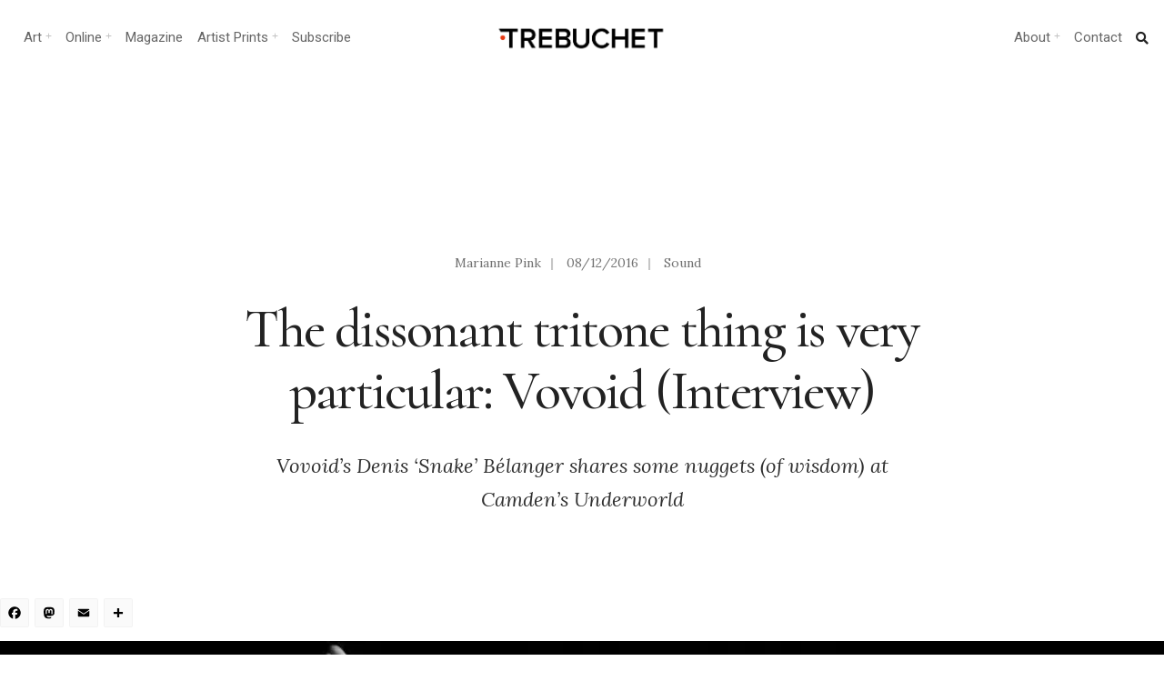

--- FILE ---
content_type: text/html; charset=UTF-8
request_url: https://www.trebuchet-magazine.com/vovoid-interview/
body_size: 27889
content:
<!DOCTYPE html>
<html lang="en-GB">
<head><meta charset="UTF-8">

<!-- Set the viewport width to device width for mobile -->
<meta name="viewport" content="width=device-width, initial-scale=1, maximum-scale=1" />

<link rel="pingback" href="https://www.trebuchet-magazine.com/xmlrpc.php" />

<title>The dissonant tritone thing is very particular: Vovoid (Interview) - Trebuchet</title><link rel="preload" data-smush-preload as="image" href="https://b276103.smushcdn.com/276103/wp-content/uploads/2016/12/vovoid-interview-1024.jpg?lossy=1&#038;strip=0&#038;webp=1" imagesrcset="https://b276103.smushcdn.com/276103/wp-content/uploads/2016/12/vovoid-interview-1024.jpg?lossy=1&amp;strip=0&amp;webp=1 1024w, https://b276103.smushcdn.com/276103/wp-content/uploads/2016/12/vovoid-interview-1024-174x72.jpg?lossy=1&amp;strip=0&amp;webp=1 174w, https://b276103.smushcdn.com/276103/wp-content/uploads/2016/12/vovoid-interview-1024-620x256.jpg?lossy=1&amp;strip=0&amp;webp=1 620w, https://b276103.smushcdn.com/276103/wp-content/uploads/2016/12/vovoid-interview-1024-768x317.jpg?lossy=1&amp;strip=0&amp;webp=1 768w, https://b276103.smushcdn.com/276103/wp-content/uploads/2016/12/vovoid-interview-1024-300x124.jpg?lossy=1&amp;strip=0&amp;webp=1 300w, https://b276103.smushcdn.com/276103/wp-content/uploads/2016/12/vovoid-interview-1024-600x247.jpg?lossy=1&amp;strip=0&amp;webp=1 600w, https://b276103.smushcdn.com/276103/wp-content/uploads/2016/12/vovoid-interview-1024-1024x422.jpg?size=504x208&amp;lossy=1&amp;strip=0&amp;webp=1 504w, https://b276103.smushcdn.com/276103/wp-content/uploads/2016/12/vovoid-interview-1024-1024x422.jpg?size=672x277&amp;lossy=1&amp;strip=0&amp;webp=1 672w, https://b276103.smushcdn.com/276103/wp-content/uploads/2016/12/vovoid-interview-1024-1024x422.jpg?size=840x346&amp;lossy=1&amp;strip=0&amp;webp=1 840w" imagesizes="(max-width: 1024px) 100vw, 1024px" fetchpriority="high" />
<meta name='robots' content='max-image-preview:large' />
<link rel='dns-prefetch' href='//static.addtoany.com' />
<link rel='dns-prefetch' href='//fonts.googleapis.com' />
<link rel='dns-prefetch' href='//fonts.gstatic.com' />
<link rel='dns-prefetch' href='//ajax.googleapis.com' />
<link rel='dns-prefetch' href='//apis.google.com' />
<link rel='dns-prefetch' href='//google-analytics.com' />
<link rel='dns-prefetch' href='//www.google-analytics.com' />
<link rel='dns-prefetch' href='//ssl.google-analytics.com' />
<link rel='dns-prefetch' href='//youtube.com' />
<link rel='dns-prefetch' href='//s.gravatar.com' />
<link rel='dns-prefetch' href='//b276103.smushcdn.com' />
<link rel='dns-prefetch' href='//hb.wpmucdn.com' />
<link href='//hb.wpmucdn.com' rel='preconnect' />
<link href='http://fonts.googleapis.com' rel='preconnect' />
<link href='//fonts.gstatic.com' crossorigin='' rel='preconnect' />
<link rel='preconnect' href='https://fonts.gstatic.com' crossorigin />
<link rel="alternate" type="application/rss+xml" title="Trebuchet &raquo; Feed" href="https://www.trebuchet-magazine.com/feed/" />
<link rel="alternate" type="application/rss+xml" title="Trebuchet &raquo; Comments Feed" href="https://www.trebuchet-magazine.com/comments/feed/" />
<link rel="alternate" title="oEmbed (JSON)" type="application/json+oembed" href="https://www.trebuchet-magazine.com/wp-json/oembed/1.0/embed?url=https%3A%2F%2Fwww.trebuchet-magazine.com%2Fvovoid-interview%2F" />
<link rel="alternate" title="oEmbed (XML)" type="text/xml+oembed" href="https://www.trebuchet-magazine.com/wp-json/oembed/1.0/embed?url=https%3A%2F%2Fwww.trebuchet-magazine.com%2Fvovoid-interview%2F&#038;format=xml" />
		<style>
			.lazyload,
			.lazyloading {
				max-width: 100%;
			}
		</style>
		<style id='wp-img-auto-sizes-contain-inline-css' type='text/css'>
img:is([sizes=auto i],[sizes^="auto," i]){contain-intrinsic-size:3000px 1500px}
/*# sourceURL=wp-img-auto-sizes-contain-inline-css */
</style>
<link rel='stylesheet' id='wphb-1-css' href='https://hb.wpmucdn.com/www.trebuchet-magazine.com/99f4ba62-614f-4055-8fff-cda637e1e750.css' type='text/css' media='all' />
<style id='wp-emoji-styles-inline-css' type='text/css'>

	img.wp-smiley, img.emoji {
		display: inline !important;
		border: none !important;
		box-shadow: none !important;
		height: 1em !important;
		width: 1em !important;
		margin: 0 0.07em !important;
		vertical-align: -0.1em !important;
		background: none !important;
		padding: 0 !important;
	}
/*# sourceURL=wp-emoji-styles-inline-css */
</style>
<link rel='stylesheet' id='wp-block-library-css' href='https://hb.wpmucdn.com/www.trebuchet-magazine.com/32eb6ac8-f9a1-4e40-bcee-e09af54b3c55.css' type='text/css' media='all' />
<style id='classic-theme-styles-inline-css' type='text/css'>
/*! This file is auto-generated */
.wp-block-button__link{color:#fff;background-color:#32373c;border-radius:9999px;box-shadow:none;text-decoration:none;padding:calc(.667em + 2px) calc(1.333em + 2px);font-size:1.125em}.wp-block-file__button{background:#32373c;color:#fff;text-decoration:none}
/*# sourceURL=/wp-includes/css/classic-themes.min.css */
</style>
<style id='global-styles-inline-css' type='text/css'>
:root{--wp--preset--aspect-ratio--square: 1;--wp--preset--aspect-ratio--4-3: 4/3;--wp--preset--aspect-ratio--3-4: 3/4;--wp--preset--aspect-ratio--3-2: 3/2;--wp--preset--aspect-ratio--2-3: 2/3;--wp--preset--aspect-ratio--16-9: 16/9;--wp--preset--aspect-ratio--9-16: 9/16;--wp--preset--color--black: #000000;--wp--preset--color--cyan-bluish-gray: #abb8c3;--wp--preset--color--white: #ffffff;--wp--preset--color--pale-pink: #f78da7;--wp--preset--color--vivid-red: #cf2e2e;--wp--preset--color--luminous-vivid-orange: #ff6900;--wp--preset--color--luminous-vivid-amber: #fcb900;--wp--preset--color--light-green-cyan: #7bdcb5;--wp--preset--color--vivid-green-cyan: #00d084;--wp--preset--color--pale-cyan-blue: #8ed1fc;--wp--preset--color--vivid-cyan-blue: #0693e3;--wp--preset--color--vivid-purple: #9b51e0;--wp--preset--gradient--vivid-cyan-blue-to-vivid-purple: linear-gradient(135deg,rgb(6,147,227) 0%,rgb(155,81,224) 100%);--wp--preset--gradient--light-green-cyan-to-vivid-green-cyan: linear-gradient(135deg,rgb(122,220,180) 0%,rgb(0,208,130) 100%);--wp--preset--gradient--luminous-vivid-amber-to-luminous-vivid-orange: linear-gradient(135deg,rgb(252,185,0) 0%,rgb(255,105,0) 100%);--wp--preset--gradient--luminous-vivid-orange-to-vivid-red: linear-gradient(135deg,rgb(255,105,0) 0%,rgb(207,46,46) 100%);--wp--preset--gradient--very-light-gray-to-cyan-bluish-gray: linear-gradient(135deg,rgb(238,238,238) 0%,rgb(169,184,195) 100%);--wp--preset--gradient--cool-to-warm-spectrum: linear-gradient(135deg,rgb(74,234,220) 0%,rgb(151,120,209) 20%,rgb(207,42,186) 40%,rgb(238,44,130) 60%,rgb(251,105,98) 80%,rgb(254,248,76) 100%);--wp--preset--gradient--blush-light-purple: linear-gradient(135deg,rgb(255,206,236) 0%,rgb(152,150,240) 100%);--wp--preset--gradient--blush-bordeaux: linear-gradient(135deg,rgb(254,205,165) 0%,rgb(254,45,45) 50%,rgb(107,0,62) 100%);--wp--preset--gradient--luminous-dusk: linear-gradient(135deg,rgb(255,203,112) 0%,rgb(199,81,192) 50%,rgb(65,88,208) 100%);--wp--preset--gradient--pale-ocean: linear-gradient(135deg,rgb(255,245,203) 0%,rgb(182,227,212) 50%,rgb(51,167,181) 100%);--wp--preset--gradient--electric-grass: linear-gradient(135deg,rgb(202,248,128) 0%,rgb(113,206,126) 100%);--wp--preset--gradient--midnight: linear-gradient(135deg,rgb(2,3,129) 0%,rgb(40,116,252) 100%);--wp--preset--font-size--small: 13px;--wp--preset--font-size--medium: 20px;--wp--preset--font-size--large: 36px;--wp--preset--font-size--x-large: 42px;--wp--preset--spacing--20: 0.44rem;--wp--preset--spacing--30: 0.67rem;--wp--preset--spacing--40: 1rem;--wp--preset--spacing--50: 1.5rem;--wp--preset--spacing--60: 2.25rem;--wp--preset--spacing--70: 3.38rem;--wp--preset--spacing--80: 5.06rem;--wp--preset--shadow--natural: 6px 6px 9px rgba(0, 0, 0, 0.2);--wp--preset--shadow--deep: 12px 12px 50px rgba(0, 0, 0, 0.4);--wp--preset--shadow--sharp: 6px 6px 0px rgba(0, 0, 0, 0.2);--wp--preset--shadow--outlined: 6px 6px 0px -3px rgb(255, 255, 255), 6px 6px rgb(0, 0, 0);--wp--preset--shadow--crisp: 6px 6px 0px rgb(0, 0, 0);}:where(.is-layout-flex){gap: 0.5em;}:where(.is-layout-grid){gap: 0.5em;}body .is-layout-flex{display: flex;}.is-layout-flex{flex-wrap: wrap;align-items: center;}.is-layout-flex > :is(*, div){margin: 0;}body .is-layout-grid{display: grid;}.is-layout-grid > :is(*, div){margin: 0;}:where(.wp-block-columns.is-layout-flex){gap: 2em;}:where(.wp-block-columns.is-layout-grid){gap: 2em;}:where(.wp-block-post-template.is-layout-flex){gap: 1.25em;}:where(.wp-block-post-template.is-layout-grid){gap: 1.25em;}.has-black-color{color: var(--wp--preset--color--black) !important;}.has-cyan-bluish-gray-color{color: var(--wp--preset--color--cyan-bluish-gray) !important;}.has-white-color{color: var(--wp--preset--color--white) !important;}.has-pale-pink-color{color: var(--wp--preset--color--pale-pink) !important;}.has-vivid-red-color{color: var(--wp--preset--color--vivid-red) !important;}.has-luminous-vivid-orange-color{color: var(--wp--preset--color--luminous-vivid-orange) !important;}.has-luminous-vivid-amber-color{color: var(--wp--preset--color--luminous-vivid-amber) !important;}.has-light-green-cyan-color{color: var(--wp--preset--color--light-green-cyan) !important;}.has-vivid-green-cyan-color{color: var(--wp--preset--color--vivid-green-cyan) !important;}.has-pale-cyan-blue-color{color: var(--wp--preset--color--pale-cyan-blue) !important;}.has-vivid-cyan-blue-color{color: var(--wp--preset--color--vivid-cyan-blue) !important;}.has-vivid-purple-color{color: var(--wp--preset--color--vivid-purple) !important;}.has-black-background-color{background-color: var(--wp--preset--color--black) !important;}.has-cyan-bluish-gray-background-color{background-color: var(--wp--preset--color--cyan-bluish-gray) !important;}.has-white-background-color{background-color: var(--wp--preset--color--white) !important;}.has-pale-pink-background-color{background-color: var(--wp--preset--color--pale-pink) !important;}.has-vivid-red-background-color{background-color: var(--wp--preset--color--vivid-red) !important;}.has-luminous-vivid-orange-background-color{background-color: var(--wp--preset--color--luminous-vivid-orange) !important;}.has-luminous-vivid-amber-background-color{background-color: var(--wp--preset--color--luminous-vivid-amber) !important;}.has-light-green-cyan-background-color{background-color: var(--wp--preset--color--light-green-cyan) !important;}.has-vivid-green-cyan-background-color{background-color: var(--wp--preset--color--vivid-green-cyan) !important;}.has-pale-cyan-blue-background-color{background-color: var(--wp--preset--color--pale-cyan-blue) !important;}.has-vivid-cyan-blue-background-color{background-color: var(--wp--preset--color--vivid-cyan-blue) !important;}.has-vivid-purple-background-color{background-color: var(--wp--preset--color--vivid-purple) !important;}.has-black-border-color{border-color: var(--wp--preset--color--black) !important;}.has-cyan-bluish-gray-border-color{border-color: var(--wp--preset--color--cyan-bluish-gray) !important;}.has-white-border-color{border-color: var(--wp--preset--color--white) !important;}.has-pale-pink-border-color{border-color: var(--wp--preset--color--pale-pink) !important;}.has-vivid-red-border-color{border-color: var(--wp--preset--color--vivid-red) !important;}.has-luminous-vivid-orange-border-color{border-color: var(--wp--preset--color--luminous-vivid-orange) !important;}.has-luminous-vivid-amber-border-color{border-color: var(--wp--preset--color--luminous-vivid-amber) !important;}.has-light-green-cyan-border-color{border-color: var(--wp--preset--color--light-green-cyan) !important;}.has-vivid-green-cyan-border-color{border-color: var(--wp--preset--color--vivid-green-cyan) !important;}.has-pale-cyan-blue-border-color{border-color: var(--wp--preset--color--pale-cyan-blue) !important;}.has-vivid-cyan-blue-border-color{border-color: var(--wp--preset--color--vivid-cyan-blue) !important;}.has-vivid-purple-border-color{border-color: var(--wp--preset--color--vivid-purple) !important;}.has-vivid-cyan-blue-to-vivid-purple-gradient-background{background: var(--wp--preset--gradient--vivid-cyan-blue-to-vivid-purple) !important;}.has-light-green-cyan-to-vivid-green-cyan-gradient-background{background: var(--wp--preset--gradient--light-green-cyan-to-vivid-green-cyan) !important;}.has-luminous-vivid-amber-to-luminous-vivid-orange-gradient-background{background: var(--wp--preset--gradient--luminous-vivid-amber-to-luminous-vivid-orange) !important;}.has-luminous-vivid-orange-to-vivid-red-gradient-background{background: var(--wp--preset--gradient--luminous-vivid-orange-to-vivid-red) !important;}.has-very-light-gray-to-cyan-bluish-gray-gradient-background{background: var(--wp--preset--gradient--very-light-gray-to-cyan-bluish-gray) !important;}.has-cool-to-warm-spectrum-gradient-background{background: var(--wp--preset--gradient--cool-to-warm-spectrum) !important;}.has-blush-light-purple-gradient-background{background: var(--wp--preset--gradient--blush-light-purple) !important;}.has-blush-bordeaux-gradient-background{background: var(--wp--preset--gradient--blush-bordeaux) !important;}.has-luminous-dusk-gradient-background{background: var(--wp--preset--gradient--luminous-dusk) !important;}.has-pale-ocean-gradient-background{background: var(--wp--preset--gradient--pale-ocean) !important;}.has-electric-grass-gradient-background{background: var(--wp--preset--gradient--electric-grass) !important;}.has-midnight-gradient-background{background: var(--wp--preset--gradient--midnight) !important;}.has-small-font-size{font-size: var(--wp--preset--font-size--small) !important;}.has-medium-font-size{font-size: var(--wp--preset--font-size--medium) !important;}.has-large-font-size{font-size: var(--wp--preset--font-size--large) !important;}.has-x-large-font-size{font-size: var(--wp--preset--font-size--x-large) !important;}
:where(.wp-block-post-template.is-layout-flex){gap: 1.25em;}:where(.wp-block-post-template.is-layout-grid){gap: 1.25em;}
:where(.wp-block-term-template.is-layout-flex){gap: 1.25em;}:where(.wp-block-term-template.is-layout-grid){gap: 1.25em;}
:where(.wp-block-columns.is-layout-flex){gap: 2em;}:where(.wp-block-columns.is-layout-grid){gap: 2em;}
:root :where(.wp-block-pullquote){font-size: 1.5em;line-height: 1.6;}
/*# sourceURL=global-styles-inline-css */
</style>
<link rel='stylesheet' id='wphb-2-css' href='https://hb.wpmucdn.com/www.trebuchet-magazine.com/6133593f-b6da-4339-8d27-51843fa37f72.css' type='text/css' media='all' />
<style id='wphb-2-inline-css' type='text/css'>
.wpcf7 .wpcf7-recaptcha iframe {margin-bottom: 0;}.wpcf7 .wpcf7-recaptcha[data-align="center"] > div {margin: 0 auto;}.wpcf7 .wpcf7-recaptcha[data-align="right"] > div {margin: 0 0 0 auto;}
/*# sourceURL=wphb-2-inline-css */
</style>
<link rel='stylesheet' id='events-manager-css' href='https://www.trebuchet-magazine.com/wp-content/plugins/events-manager/includes/css/events-manager.min.css?ver=7.2.3.1' type='text/css' media='all' />
<style id='events-manager-inline-css' type='text/css'>
body .em { --font-family : inherit; --font-weight : inherit; --font-size : 1em; --line-height : inherit; }
/*# sourceURL=events-manager-inline-css */
</style>
<link rel='stylesheet' id='wphb-3-css' href='https://hb.wpmucdn.com/www.trebuchet-magazine.com/ac28fe99-3e39-439c-9052-82235b3c048e.css' type='text/css' media='all' />
<link rel="preload" as="style" href="https://fonts.googleapis.com/css?family=Lora:400,500,600,700,400italic,500italic,600italic,700italic%7CRoboto:400,700,500%7CCormorant:500&#038;display=swap&#038;ver=1767617317" /><link rel="stylesheet" href="https://fonts.googleapis.com/css?family=Lora:400,500,600,700,400italic,500italic,600italic,700italic%7CRoboto:400,700,500%7CCormorant:500&#038;display=swap&#038;ver=1767617317" media="print" onload="this.media='all'"><noscript><link rel="stylesheet" href="https://fonts.googleapis.com/css?family=Lora:400,500,600,700,400italic,500italic,600italic,700italic%7CRoboto:400,700,500%7CCormorant:500&#038;display=swap&#038;ver=1767617317" /></noscript><script type="text/javascript" id="sgr-js-extra">
/* <![CDATA[ */
var sgr = {"sgr_site_key":"6LdlHIEUAAAAAOEGYRUExZmbNJkKgasHcW20yn1j"};
//# sourceURL=sgr-js-extra
/* ]]> */
</script>
<script type="text/javascript" src="https://hb.wpmucdn.com/www.trebuchet-magazine.com/ef246746-e5dc-4a1f-a8c2-685949f91dab.js" id="sgr-js"></script>
<script type="text/javascript" id="addtoany-core-js-before">
/* <![CDATA[ */
window.a2a_config=window.a2a_config||{};a2a_config.callbacks=[];a2a_config.overlays=[];a2a_config.templates={};a2a_localize = {
	Share: "Share",
	Save: "Save",
	Subscribe: "Subscribe",
	Email: "Email",
	Bookmark: "Bookmark",
	ShowAll: "Show All",
	ShowLess: "Show less",
	FindServices: "Find service(s)",
	FindAnyServiceToAddTo: "Instantly find any service to add to",
	PoweredBy: "Powered by",
	ShareViaEmail: "Share via email",
	SubscribeViaEmail: "Subscribe via email",
	BookmarkInYourBrowser: "Bookmark in your browser",
	BookmarkInstructions: "Press Ctrl+D or \u2318+D to bookmark this page",
	AddToYourFavorites: "Add to your favourites",
	SendFromWebOrProgram: "Send from any email address or email program",
	EmailProgram: "Email program",
	More: "More&#8230;",
	ThanksForSharing: "Thanks for sharing!",
	ThanksForFollowing: "Thanks for following!"
};


//# sourceURL=addtoany-core-js-before
/* ]]> */
</script>
<script type="text/javascript" defer src="https://static.addtoany.com/menu/page.js" id="addtoany-core-js"></script>
<script type="text/javascript" src="https://hb.wpmucdn.com/www.trebuchet-magazine.com/e0528486-5aa7-4b04-b495-a98098258cb1.js" id="wphb-4-js"></script>
<script type="text/javascript" defer src="https://hb.wpmucdn.com/www.trebuchet-magazine.com/123764d1-238b-4049-8326-1ec25288406c.js" id="addtoany-jquery-js"></script>
<script type="text/javascript" src="https://www.trebuchet-magazine.com/wp-includes/js/jquery/ui/core.min.js?ver=1.13.3" id="jquery-ui-core-js"></script>
<script type="text/javascript" src="https://hb.wpmucdn.com/www.trebuchet-magazine.com/a5d5e1d4-6a31-47b6-be2b-1f492643cb14.js" id="jquery-ui-mouse-js"></script>
<script type="text/javascript" src="https://www.trebuchet-magazine.com/wp-includes/js/jquery/ui/sortable.min.js?ver=1.13.3" id="jquery-ui-sortable-js"></script>
<script type="text/javascript" src="https://hb.wpmucdn.com/www.trebuchet-magazine.com/8506a2fa-d973-4872-a104-adee519a7cf3.js" id="wphb-5-js"></script>
<script type="text/javascript" id="wphb-5-js-after">
/* <![CDATA[ */
jQuery(function(jQuery){jQuery.datepicker.setDefaults({"closeText":"Close","currentText":"Today","monthNames":["January","February","March","April","May","June","July","August","September","October","November","December"],"monthNamesShort":["Jan","Feb","Mar","Apr","May","Jun","Jul","Aug","Sep","Oct","Nov","Dec"],"nextText":"Next","prevText":"Previous","dayNames":["Sunday","Monday","Tuesday","Wednesday","Thursday","Friday","Saturday"],"dayNamesShort":["Sun","Mon","Tue","Wed","Thu","Fri","Sat"],"dayNamesMin":["S","M","T","W","T","F","S"],"dateFormat":"dd/mm/yy","firstDay":1,"isRTL":false});});
//# sourceURL=wphb-5-js-after
/* ]]> */
</script>
<script type="text/javascript" id="events-manager-js-extra">
/* <![CDATA[ */
var EM = {"ajaxurl":"https://www.trebuchet-magazine.com/wp-admin/admin-ajax.php","locationajaxurl":"https://www.trebuchet-magazine.com/wp-admin/admin-ajax.php?action=locations_search","firstDay":"1","locale":"en","dateFormat":"yy-mm-dd","ui_css":"https://www.trebuchet-magazine.com/wp-content/plugins/events-manager/includes/css/jquery-ui/build.min.css","show24hours":"0","is_ssl":"1","autocomplete_limit":"10","calendar":{"breakpoints":{"small":560,"medium":908,"large":false},"month_format":"M Y"},"phone":"","datepicker":{"format":"d/m/Y"},"search":{"breakpoints":{"small":650,"medium":850,"full":false}},"url":"https://www.trebuchet-magazine.com/wp-content/plugins/events-manager","assets":{"input.em-uploader":{"js":{"em-uploader":{"url":"https://www.trebuchet-magazine.com/wp-content/plugins/events-manager/includes/js/em-uploader.js?v=7.2.3.1","event":"em_uploader_ready"}}},".em-event-editor":{"js":{"event-editor":{"url":"https://www.trebuchet-magazine.com/wp-content/plugins/events-manager/includes/js/events-manager-event-editor.js?v=7.2.3.1","event":"em_event_editor_ready"}},"css":{"event-editor":"https://www.trebuchet-magazine.com/wp-content/plugins/events-manager/includes/css/events-manager-event-editor.min.css?v=7.2.3.1"}},".em-recurrence-sets, .em-timezone":{"js":{"luxon":{"url":"luxon/luxon.js?v=7.2.3.1","event":"em_luxon_ready"}}},".em-booking-form, #em-booking-form, .em-booking-recurring, .em-event-booking-form":{"js":{"em-bookings":{"url":"https://www.trebuchet-magazine.com/wp-content/plugins/events-manager/includes/js/bookingsform.js?v=7.2.3.1","event":"em_booking_form_js_loaded"}}},"#em-opt-archetypes":{"js":{"archetypes":"https://www.trebuchet-magazine.com/wp-content/plugins/events-manager/includes/js/admin-archetype-editor.js?v=7.2.3.1","archetypes_ms":"https://www.trebuchet-magazine.com/wp-content/plugins/events-manager/includes/js/admin-archetypes.js?v=7.2.3.1","qs":"qs/qs.js?v=7.2.3.1"}}},"cached":"","google_maps_api":"AIzaSyC3pkVxv4DMxdgqwPlFHUIDBFaE9XdRYSA","txt_search":"Search","txt_searching":"Searching...","txt_loading":"Loading..."};
//# sourceURL=events-manager-js-extra
/* ]]> */
</script>
<script type="text/javascript" src="https://www.trebuchet-magazine.com/wp-content/plugins/events-manager/includes/js/events-manager.js?ver=7.2.3.1" id="events-manager-js"></script>
<link rel="https://api.w.org/" href="https://www.trebuchet-magazine.com/wp-json/" /><link rel="alternate" title="JSON" type="application/json" href="https://www.trebuchet-magazine.com/wp-json/wp/v2/posts/34362" /><link rel="EditURI" type="application/rsd+xml" title="RSD" href="https://www.trebuchet-magazine.com/xmlrpc.php?rsd" />
<meta name="generator" content="WordPress 6.9" />
<link rel='shortlink' href='https://www.trebuchet-magazine.com/?p=34362' />
<meta name="generator" content="Redux 4.5.10" /><!-- start Simple Custom CSS and JS -->
<style type="text/css">
/*Changes the size of caption font*/
figcaption {
    font-size: small;
}
</style>
<!-- end Simple Custom CSS and JS -->
		<script>
			document.documentElement.className = document.documentElement.className.replace('no-js', 'js');
		</script>
				<style>
			.no-js img.lazyload {
				display: none;
			}

			figure.wp-block-image img.lazyloading {
				min-width: 150px;
			}

			.lazyload,
			.lazyloading {
				--smush-placeholder-width: 100px;
				--smush-placeholder-aspect-ratio: 1/1;
				width: var(--smush-image-width, var(--smush-placeholder-width)) !important;
				aspect-ratio: var(--smush-image-aspect-ratio, var(--smush-placeholder-aspect-ratio)) !important;
			}

						.lazyload, .lazyloading {
				opacity: 0;
			}

			.lazyloaded {
				opacity: 1;
				transition: opacity 400ms;
				transition-delay: 0ms;
			}

					</style>
					<link rel="preload" href="https://www.trebuchet-magazine.com/wp-content/plugins/hustle/assets/hustle-ui/fonts/hustle-icons-font.woff2" as="font" type="font/woff2" crossorigin>
		<meta name="generator" content="Elementor 3.34.4; features: additional_custom_breakpoints; settings: css_print_method-external, google_font-enabled, font_display-auto">
<!-- SEO meta tags powered by SmartCrawl https://wpmudev.com/project/smartcrawl-wordpress-seo/ -->
<link rel="canonical" href="https://www.trebuchet-magazine.com/vovoid-interview/" />
<meta name="description" content="Dissonant tritones, sci-fi album artwork and writing songs on the road. Vovoid&#039;s frontman Denis &#039;Snake&#039; Bélanger talks to Trebuchet. Interview" />
<meta name="google-site-verification" content="tKQ8OIsIW3k1qLo0q2t65609vnAVnBjLBm8MKIjaKCE" />
<meta name="msvalidate.01" content="08477175F1E3BF520BFB7C8522FCFAB6" />
<script type="application/ld+json">{"@context":"https:\/\/schema.org","@graph":[{"@type":"Organization","@id":"https:\/\/www.trebuchet-magazine.com\/#schema-publishing-organization","url":"https:\/\/www.trebuchet-magazine.com","name":"Trebuchet Magazine","logo":{"@type":"ImageObject","@id":"https:\/\/www.trebuchet-magazine.com\/#schema-organization-logo","url":"https:\/\/www.trebuchet-magazine.com\/wp-content\/uploads\/2018\/12\/TREBUCHET_Issue5_Cover_small.jpg","height":60,"width":60}},{"@type":"WebSite","@id":"https:\/\/www.trebuchet-magazine.com\/#schema-website","url":"https:\/\/www.trebuchet-magazine.com","name":"Trebuchet Magazine","encoding":"UTF-8","potentialAction":{"@type":"SearchAction","target":"https:\/\/www.trebuchet-magazine.com\/search\/{search_term_string}\/","query-input":"required name=search_term_string"},"image":{"@type":"ImageObject","@id":"https:\/\/www.trebuchet-magazine.com\/#schema-site-logo","url":"https:\/\/www.trebuchet-magazine.com\/wp-content\/uploads\/2018\/02\/Trebuchet_logo.jpg","height":512,"width":512}},{"@type":"BreadcrumbList","@id":"https:\/\/www.trebuchet-magazine.com\/vovoid-interview?page&name=vovoid-interview\/#breadcrumb","itemListElement":[{"@type":"ListItem","position":1,"name":"Home","item":"https:\/\/www.trebuchet-magazine.com"},{"@type":"ListItem","position":2,"name":"Archive","item":"https:\/\/www.trebuchet-magazine.com\/archive\/"},{"@type":"ListItem","position":3,"name":"Sound","item":"https:\/\/www.trebuchet-magazine.com\/category\/sound\/"},{"@type":"ListItem","position":4,"name":"The dissonant tritone thing is very particular: Vovoid (Interview)"}]},{"@type":"Person","@id":"https:\/\/www.trebuchet-magazine.com\/author\/marianne-pink\/#schema-author","name":"Marianne Pink","url":"https:\/\/www.trebuchet-magazine.com\/author\/marianne-pink\/"},{"@type":"WebPage","@id":"https:\/\/www.trebuchet-magazine.com\/vovoid-interview\/#schema-webpage","isPartOf":{"@id":"https:\/\/www.trebuchet-magazine.com\/#schema-website"},"publisher":{"@id":"https:\/\/www.trebuchet-magazine.com\/#schema-publishing-organization"},"url":"https:\/\/www.trebuchet-magazine.com\/vovoid-interview\/","hasPart":[{"@type":"SiteNavigationElement","@id":"https:\/\/www.trebuchet-magazine.com\/vovoid-interview\/#schema-nav-element-42733","name":"Trebuchet Magazine","url":"https:\/\/www.trebuchet-magazine.com\/subscribe-3\/"},{"@type":"SiteNavigationElement","@id":"https:\/\/www.trebuchet-magazine.com\/vovoid-interview\/#schema-nav-element-22024","name":"","url":"https:\/\/www.trebuchet-magazine.com\/category\/news\/"},{"@type":"SiteNavigationElement","@id":"https:\/\/www.trebuchet-magazine.com\/vovoid-interview\/#schema-nav-element-59978","name":"Upcoming Events","url":"https:\/\/www.trebuchet-magazine.com\/events\/"},{"@type":"SiteNavigationElement","@id":"https:\/\/www.trebuchet-magazine.com\/vovoid-interview\/#schema-nav-element-50775","name":"Print magazine","url":"https:\/\/trebuchet-magazine.myshopify.com\/"},{"@type":"SiteNavigationElement","@id":"https:\/\/www.trebuchet-magazine.com\/vovoid-interview\/#schema-nav-element-50776","name":"Download","url":"https:\/\/trebuchet-magazine.myshopify.com\/collections\/all\/download"},{"@type":"SiteNavigationElement","@id":"https:\/\/www.trebuchet-magazine.com\/vovoid-interview\/#schema-nav-element-22026","name":"","url":"https:\/\/www.trebuchet-magazine.com\/category\/art\/"},{"@type":"SiteNavigationElement","@id":"https:\/\/www.trebuchet-magazine.com\/vovoid-interview\/#schema-nav-element-50757","name":"Painting","url":"https:\/\/www.trebuchet-magazine.com\/?s=painting"},{"@type":"SiteNavigationElement","@id":"https:\/\/www.trebuchet-magazine.com\/vovoid-interview\/#schema-nav-element-50758","name":"Galleries","url":"https:\/\/www.trebuchet-magazine.com\/?s=galleries"},{"@type":"SiteNavigationElement","@id":"https:\/\/www.trebuchet-magazine.com\/vovoid-interview\/#schema-nav-element-50759","name":"Contemporary","url":"https:\/\/www.trebuchet-magazine.com\/?s=contemporary+art"},{"@type":"SiteNavigationElement","@id":"https:\/\/www.trebuchet-magazine.com\/vovoid-interview\/#schema-nav-element-50774","name":"Installation","url":"https:\/\/www.trebuchet-magazine.com\/?s=installation"},{"@type":"SiteNavigationElement","@id":"https:\/\/www.trebuchet-magazine.com\/vovoid-interview\/#schema-nav-element-50773","name":"Street art","url":"https:\/\/www.trebuchet-magazine.com\/?s=Street+art"},{"@type":"SiteNavigationElement","@id":"https:\/\/www.trebuchet-magazine.com\/vovoid-interview\/#schema-nav-element-52757","name":"Art Curation","url":"https:\/\/www.trebuchet-magazine.com\/hanging-offence-investigating-art-curation\/"},{"@type":"SiteNavigationElement","@id":"https:\/\/www.trebuchet-magazine.com\/vovoid-interview\/#schema-nav-element-59979","name":"Upcoming Art Shows","url":"https:\/\/www.trebuchet-magazine.com\/events\/"},{"@type":"SiteNavigationElement","@id":"https:\/\/www.trebuchet-magazine.com\/vovoid-interview\/#schema-nav-element-22025","name":"","url":"https:\/\/www.trebuchet-magazine.com\/category\/sound\/"},{"@type":"SiteNavigationElement","@id":"https:\/\/www.trebuchet-magazine.com\/vovoid-interview\/#schema-nav-element-50771","name":"Experimental","url":"https:\/\/www.trebuchet-magazine.com\/tag\/experimental\/"},{"@type":"SiteNavigationElement","@id":"https:\/\/www.trebuchet-magazine.com\/vovoid-interview\/#schema-nav-element-50767","name":"Electronica","url":"https:\/\/www.trebuchet-magazine.com\/?s=electronica"},{"@type":"SiteNavigationElement","@id":"https:\/\/www.trebuchet-magazine.com\/vovoid-interview\/#schema-nav-element-50768","name":"Punk","url":"https:\/\/www.trebuchet-magazine.com\/tag\/punk\/"},{"@type":"SiteNavigationElement","@id":"https:\/\/www.trebuchet-magazine.com\/vovoid-interview\/#schema-nav-element-52758","name":"Sound Production","url":"https:\/\/www.trebuchet-magazine.com\/make-better-music\/"},{"@type":"SiteNavigationElement","@id":"https:\/\/www.trebuchet-magazine.com\/vovoid-interview\/#schema-nav-element-59980","name":"Gigs and Performances","url":"https:\/\/www.trebuchet-magazine.com\/events\/"},{"@type":"SiteNavigationElement","@id":"https:\/\/www.trebuchet-magazine.com\/vovoid-interview\/#schema-nav-element-42732","name":"","url":"https:\/\/www.trebuchet-magazine.com\/category\/society\/"},{"@type":"SiteNavigationElement","@id":"https:\/\/www.trebuchet-magazine.com\/vovoid-interview\/#schema-nav-element-50772","name":"Activism","url":"https:\/\/www.trebuchet-magazine.com\/?s=activism"},{"@type":"SiteNavigationElement","@id":"https:\/\/www.trebuchet-magazine.com\/vovoid-interview\/#schema-nav-element-50763","name":"politics","url":"https:\/\/www.trebuchet-magazine.com\/?s=POLITICS"},{"@type":"SiteNavigationElement","@id":"https:\/\/www.trebuchet-magazine.com\/vovoid-interview\/#schema-nav-element-50766","name":"Community","url":"https:\/\/www.trebuchet-magazine.com\/tag\/society\/"},{"@type":"SiteNavigationElement","@id":"https:\/\/www.trebuchet-magazine.com\/vovoid-interview\/#schema-nav-element-52191","name":"Subscribe","url":"https:\/\/trebuchet-magazine.myshopify.com\/collections\/all\/subscription"},{"@type":"SiteNavigationElement","@id":"https:\/\/www.trebuchet-magazine.com\/vovoid-interview\/#schema-nav-element-50756","name":"Stockists","url":"https:\/\/www.trebuchet-magazine.com\/print-edition-stockists\/"}]},{"@type":"Article","mainEntityOfPage":{"@id":"https:\/\/www.trebuchet-magazine.com\/vovoid-interview\/#schema-webpage"},"publisher":{"@id":"https:\/\/www.trebuchet-magazine.com\/#schema-publishing-organization"},"dateModified":"2016-12-07T11:36:08","datePublished":"2016-12-08T06:08:32","headline":"The dissonant tritone thing is very particular: Vovoid (Interview) - Trebuchet","description":"Dissonant tritones, sci-fi album artwork and writing songs on the road. Vovoid's frontman Denis 'Snake' B\u00e9langer talks to Trebuchet. Interview","name":"The dissonant tritone thing is very particular: Vovoid (Interview)","author":{"@id":"https:\/\/www.trebuchet-magazine.com\/author\/marianne-pink\/#schema-author"},"image":{"@type":"ImageObject","@id":"https:\/\/www.trebuchet-magazine.com\/vovoid-interview\/#schema-article-image","url":"https:\/\/www.trebuchet-magazine.com\/wp-content\/uploads\/2016\/12\/vovoid-interview-1024.jpg","height":422,"width":1024},"thumbnailUrl":"https:\/\/www.trebuchet-magazine.com\/wp-content\/uploads\/2016\/12\/vovoid-interview-1024.jpg"}]}</script>
<meta property="fb:app_id" content="392594334127294" />
<meta property="og:type" content="article" />
<meta property="og:url" content="https://www.trebuchet-magazine.com/vovoid-interview/" />
<meta property="og:title" content="The dissonant tritone thing is very particular: Vovoid (Interview) - Trebuchet" />
<meta property="og:description" content="Dissonant tritones, sci-fi album artwork and writing songs on the road. Vovoid&#039;s frontman Denis &#039;Snake&#039; Bélanger talks to Trebuchet. Interview" />
<meta property="og:image" content="https://www.trebuchet-magazine.com/wp-content/uploads/2016/12/vovoid-interview-1024.jpg" />
<meta property="og:image:width" content="1024" />
<meta property="og:image:height" content="422" />
<meta property="article:published_time" content="2016-12-08T06:08:32" />
<meta property="article:author" content="Marianne Pink" />
<meta name="twitter:card" content="summary" />
<meta name="twitter:site" content="trebuchetmag" />
<meta name="twitter:title" content="The dissonant tritone thing is very particular: Vovoid (Interview) - Trebuchet" />
<meta name="twitter:description" content="Dissonant tritones, sci-fi album artwork and writing songs on the road. Vovoid&#039;s frontman Denis &#039;Snake&#039; Bélanger talks to Trebuchet. Interview" />
<meta name="twitter:image" content="https://www.trebuchet-magazine.com/wp-content/uploads/2016/12/vovoid-interview-1024.jpg" />
<!-- /SEO -->
			<style>
				.e-con.e-parent:nth-of-type(n+4):not(.e-lazyloaded):not(.e-no-lazyload),
				.e-con.e-parent:nth-of-type(n+4):not(.e-lazyloaded):not(.e-no-lazyload) * {
					background-image: none !important;
				}
				@media screen and (max-height: 1024px) {
					.e-con.e-parent:nth-of-type(n+3):not(.e-lazyloaded):not(.e-no-lazyload),
					.e-con.e-parent:nth-of-type(n+3):not(.e-lazyloaded):not(.e-no-lazyload) * {
						background-image: none !important;
					}
				}
				@media screen and (max-height: 640px) {
					.e-con.e-parent:nth-of-type(n+2):not(.e-lazyloaded):not(.e-no-lazyload),
					.e-con.e-parent:nth-of-type(n+2):not(.e-lazyloaded):not(.e-no-lazyload) * {
						background-image: none !important;
					}
				}
			</style>
			<style id="hustle-module-18-0-styles" class="hustle-module-styles hustle-module-styles-18">.hustle-ui.module_id_18 .hustle-popup-content {max-width: 800px;} .hustle-ui.module_id_18  {padding-right: 10px;padding-left: 10px;}.hustle-ui.module_id_18  .hustle-popup-content .hustle-info,.hustle-ui.module_id_18  .hustle-popup-content .hustle-optin {padding-top: 10px;padding-bottom: 10px;}@media screen and (min-width: 783px) {.hustle-ui:not(.hustle-size--small).module_id_18  {padding-right: 10px;padding-left: 10px;}.hustle-ui:not(.hustle-size--small).module_id_18  .hustle-popup-content .hustle-info,.hustle-ui:not(.hustle-size--small).module_id_18  .hustle-popup-content .hustle-optin {padding-top: 10px;padding-bottom: 10px;}} .hustle-ui.module_id_18 .hustle-layout {margin: 0px 0px 0px 0px;padding: 0px 0px 0px 0px;border-width: 2px 2px 2px 2px;border-style: solid;border-color: #DADADA;border-radius: 5px 5px 5px 5px;overflow: hidden;background-color: #38454E;-moz-box-shadow: 0px 0px 0px 0px rgba(0,0,0,0.4);-webkit-box-shadow: 0px 0px 0px 0px rgba(0,0,0,0.4);box-shadow: 0px 0px 0px 0px rgba(0,0,0,0.4);}@media screen and (min-width: 783px) {.hustle-ui:not(.hustle-size--small).module_id_18 .hustle-layout {margin: 0px 0px 0px 0px;padding: 0px 0px 0px 0px;border-width: 2px 2px 2px 2px;border-style: solid;border-radius: 5px 5px 5px 5px;-moz-box-shadow: 0px 0px 0px 0px rgba(0,0,0,0.4);-webkit-box-shadow: 0px 0px 0px 0px rgba(0,0,0,0.4);box-shadow: 0px 0px 0px 0px rgba(0,0,0,0.4);}} .hustle-ui.module_id_18 .hustle-layout .hustle-layout-content {padding: 0px 0px 0px 0px;border-width: 0px 0px 0px 0px;border-style: solid;border-radius: 0px 0px 0px 0px;border-color: rgba(0,0,0,0);background-color: rgba(0,0,0,0);-moz-box-shadow: 0px 0px 0px 0px rgba(0,0,0,0);-webkit-box-shadow: 0px 0px 0px 0px rgba(0,0,0,0);box-shadow: 0px 0px 0px 0px rgba(0,0,0,0);}.hustle-ui.module_id_18 .hustle-main-wrapper {position: relative;padding:32px 0 0;}@media screen and (min-width: 783px) {.hustle-ui:not(.hustle-size--small).module_id_18 .hustle-layout .hustle-layout-content {padding: 0px 0px 0px 0px;border-width: 0px 0px 0px 0px;border-style: solid;border-radius: 0px 0px 0px 0px;-moz-box-shadow: 0px 0px 0px 0px rgba(0,0,0,0);-webkit-box-shadow: 0px 0px 0px 0px rgba(0,0,0,0);box-shadow: 0px 0px 0px 0px rgba(0,0,0,0);}}@media screen and (min-width: 783px) {.hustle-ui:not(.hustle-size--small).module_id_18 .hustle-main-wrapper {padding:32px 0 0;}}.hustle-ui.module_id_18 .hustle-layout .hustle-image {background-color: #35414A;}.hustle-ui.module_id_18 .hustle-layout .hustle-image {height: 150px;overflow: hidden;}@media screen and (min-width: 783px) {.hustle-ui:not(.hustle-size--small).module_id_18 .hustle-layout .hustle-image {max-width: 320px;height: auto;min-height: 0;-webkit-box-flex: 0;-ms-flex: 0 0 320px;flex: 0 0 320px;}}.hustle-ui.module_id_18 .hustle-layout .hustle-image img {width: 100%;max-width: unset;height: 100%;display: block;position: absolute;object-fit: fill;-ms-interpolation-mode: bicubic;}@media all and (-ms-high-contrast: none), (-ms-high-contrast: active) {.hustle-ui.module_id_18 .hustle-layout .hustle-image img {width: 100%;max-width: unset;height: 100%;max-height: unset;}}@media screen and (min-width: 783px) {.hustle-ui:not(.hustle-size--small).module_id_18 .hustle-layout .hustle-image img {width: 100%;max-width: unset;height: 100%;display: block;position: absolute;object-fit: fill;-ms-interpolation-mode: bicubic;}}@media all and (min-width: 783px) and (-ms-high-contrast: none), (-ms-high-contrast: active) {.hustle-ui:not(.hustle-size--small).module_id_18 .hustle-layout .hustle-image img {width: 100%;max-width: unset;height: 100%;max-height: unset;}}  .hustle-ui.module_id_18 .hustle-layout .hustle-content {margin: 0px 0px 0px 0px;padding: 10px 10px 10px 10px;border-width: 0px 0px 0px 0px;border-style: solid;border-radius: 0px 0px 0px 0px;border-color: rgba(0,0,0,0);background-color: rgba(0,0,0,0);-moz-box-shadow: 0px 0px 0px 0px rgba(0,0,0,0);-webkit-box-shadow: 0px 0px 0px 0px rgba(0,0,0,0);box-shadow: 0px 0px 0px 0px rgba(0,0,0,0);}.hustle-ui.module_id_18 .hustle-layout .hustle-content .hustle-content-wrap {padding: 10px 0 10px 0;}@media screen and (min-width: 783px) {.hustle-ui:not(.hustle-size--small).module_id_18 .hustle-layout .hustle-content {margin: 0px 0px 0px 0px;padding: 20px 20px 20px 20px;border-width: 0px 0px 0px 0px;border-style: solid;border-radius: 0px 0px 0px 0px;-moz-box-shadow: 0px 0px 0px 0px rgba(0,0,0,0);-webkit-box-shadow: 0px 0px 0px 0px rgba(0,0,0,0);box-shadow: 0px 0px 0px 0px rgba(0,0,0,0);}.hustle-ui:not(.hustle-size--small).module_id_18 .hustle-layout .hustle-content .hustle-content-wrap {padding: 20px 0 20px 0;}} .hustle-ui.module_id_18 .hustle-layout .hustle-title {display: block;margin: 0px 0px 0px 0px;padding: 0px 0px 0px 0px;border-width: 0px 0px 0px 0px;border-style: solid;border-color: rgba(0,0,0,0);border-radius: 0px 0px 0px 0px;background-color: rgba(0,0,0,0);box-shadow: 0px 0px 0px 0px rgba(0,0,0,0);-moz-box-shadow: 0px 0px 0px 0px rgba(0,0,0,0);-webkit-box-shadow: 0px 0px 0px 0px rgba(0,0,0,0);color: #ADB5B7;font: 400 33px/38px Georgia,Times,serif;font-style: normal;letter-spacing: 0px;text-transform: none;text-decoration: none;text-align: left;}@media screen and (min-width: 783px) {.hustle-ui:not(.hustle-size--small).module_id_18 .hustle-layout .hustle-title {margin: 0px 0px 0px 0px;padding: 0px 0px 0px 0px;border-width: 0px 0px 0px 0px;border-style: solid;border-radius: 0px 0px 0px 0px;box-shadow: 0px 0px 0px 0px rgba(0,0,0,0);-moz-box-shadow: 0px 0px 0px 0px rgba(0,0,0,0);-webkit-box-shadow: 0px 0px 0px 0px rgba(0,0,0,0);font: 400 33px/38px Georgia,Times,serif;font-style: normal;letter-spacing: 0px;text-transform: none;text-decoration: none;text-align: left;}} .hustle-ui.module_id_18 .hustle-layout .hustle-subtitle {display: block;margin: 10px 0px 0px 0px;padding: 0px 0px 20px 0px;border-width: 0px 0px 1px 0px;border-style: solid;border-color: rgba(0,0,0,0.16);border-radius: 0px 0px 0px 0px;background-color: rgba(0,0,0,0);box-shadow: 0px 0px 0px 0px rgba(0,0,0,0);-moz-box-shadow: 0px 0px 0px 0px rgba(0,0,0,0);-webkit-box-shadow: 0px 0px 0px 0px rgba(0,0,0,0);color: #ADB5B7;font: 700 14px/24px Open Sans;font-style: normal;letter-spacing: 0px;text-transform: none;text-decoration: none;text-align: left;}@media screen and (min-width: 783px) {.hustle-ui:not(.hustle-size--small).module_id_18 .hustle-layout .hustle-subtitle {margin: 10px 0px 0px 0px;padding: 0px 0px 20px 0px;border-width: 0px 0px 1px 0px;border-style: solid;border-radius: 0px 0px 0px 0px;box-shadow: 0px 0px 0px 0px rgba(0,0,0,0);-moz-box-shadow: 0px 0px 0px 0px rgba(0,0,0,0);-webkit-box-shadow: 0px 0px 0px 0px rgba(0,0,0,0);font: 700 14px/24px Open Sans;font-style: normal;letter-spacing: 0px;text-transform: none;text-decoration: none;text-align: left;}} .hustle-ui.module_id_18 .hustle-layout .hustle-group-content {margin: 0px 0px 0px 0px;padding: 20px 0px 20px 0px;border-color: rgba(255,255,255,0.08);border-width: 1px 0px 1px 0px;border-style: solid;color: #ADB5B7;}.hustle-ui.module_id_18 .hustle-layout .hustle-group-content b,.hustle-ui.module_id_18 .hustle-layout .hustle-group-content strong {font-weight: bold;}.hustle-ui.module_id_18 .hustle-layout .hustle-group-content a,.hustle-ui.module_id_18 .hustle-layout .hustle-group-content a:visited {color: #38C5B5;}.hustle-ui.module_id_18 .hustle-layout .hustle-group-content a:hover {color: #2DA194;}.hustle-ui.module_id_18 .hustle-layout .hustle-group-content a:focus,.hustle-ui.module_id_18 .hustle-layout .hustle-group-content a:active {color: #2DA194;}@media screen and (min-width: 783px) {.hustle-ui:not(.hustle-size--small).module_id_18 .hustle-layout .hustle-group-content {margin: 0px 0px 0px 0px;padding: 20px 0px 20px 0px;border-width: 1px 0px 1px 0px;border-style: solid;}}.hustle-ui.module_id_18 .hustle-layout .hustle-group-content {color: #ADB5B7;font-size: 14px;line-height: 1.45em;font-family: Open Sans;}@media screen and (min-width: 783px) {.hustle-ui:not(.hustle-size--small).module_id_18 .hustle-layout .hustle-group-content {font-size: 14px;line-height: 1.45em;}}.hustle-ui.module_id_18 .hustle-layout .hustle-group-content p:not([class*="forminator-"]) {margin: 0 0 10px;color: #ADB5B7;font: normal 14px/1.45em Open Sans;font-style: normal;letter-spacing: 0px;text-transform: none;text-decoration: none;}.hustle-ui.module_id_18 .hustle-layout .hustle-group-content p:not([class*="forminator-"]):last-child {margin-bottom: 0;}@media screen and (min-width: 783px) {.hustle-ui:not(.hustle-size--small).module_id_18 .hustle-layout .hustle-group-content p:not([class*="forminator-"]) {margin: 0 0 10px;font: normal 14px/1.45em Open Sans;font-style: normal;letter-spacing: 0px;text-transform: none;text-decoration: none;}.hustle-ui:not(.hustle-size--small).module_id_18 .hustle-layout .hustle-group-content p:not([class*="forminator-"]):last-child {margin-bottom: 0;}}.hustle-ui.module_id_18 .hustle-layout .hustle-group-content h1:not([class*="forminator-"]) {margin: 0 0 10px;color: #ADB5B7;font: 700 28px/1.4em Open Sans;font-style: normal;letter-spacing: 0px;text-transform: none;text-decoration: none;}.hustle-ui.module_id_18 .hustle-layout .hustle-group-content h1:not([class*="forminator-"]):last-child {margin-bottom: 0;}@media screen and (min-width: 783px) {.hustle-ui:not(.hustle-size--small).module_id_18 .hustle-layout .hustle-group-content h1:not([class*="forminator-"]) {margin: 0 0 10px;font: 700 28px/1.4em Open Sans;font-style: normal;letter-spacing: 0px;text-transform: none;text-decoration: none;}.hustle-ui:not(.hustle-size--small).module_id_18 .hustle-layout .hustle-group-content h1:not([class*="forminator-"]):last-child {margin-bottom: 0;}}.hustle-ui.module_id_18 .hustle-layout .hustle-group-content h2:not([class*="forminator-"]) {margin: 0 0 10px;color: #ADB5B7;font-size: 22px;line-height: 1.4em;font-weight: 700;font-style: normal;letter-spacing: 0px;text-transform: none;text-decoration: none;}.hustle-ui.module_id_18 .hustle-layout .hustle-group-content h2:not([class*="forminator-"]):last-child {margin-bottom: 0;}@media screen and (min-width: 783px) {.hustle-ui:not(.hustle-size--small).module_id_18 .hustle-layout .hustle-group-content h2:not([class*="forminator-"]) {margin: 0 0 10px;font-size: 22px;line-height: 1.4em;font-weight: 700;font-style: normal;letter-spacing: 0px;text-transform: none;text-decoration: none;}.hustle-ui:not(.hustle-size--small).module_id_18 .hustle-layout .hustle-group-content h2:not([class*="forminator-"]):last-child {margin-bottom: 0;}}.hustle-ui.module_id_18 .hustle-layout .hustle-group-content h3:not([class*="forminator-"]) {margin: 0 0 10px;color: #ADB5B7;font: 700 18px/1.4em Open Sans;font-style: normal;letter-spacing: 0px;text-transform: none;text-decoration: none;}.hustle-ui.module_id_18 .hustle-layout .hustle-group-content h3:not([class*="forminator-"]):last-child {margin-bottom: 0;}@media screen and (min-width: 783px) {.hustle-ui:not(.hustle-size--small).module_id_18 .hustle-layout .hustle-group-content h3:not([class*="forminator-"]) {margin: 0 0 10px;font: 700 18px/1.4em Open Sans;font-style: normal;letter-spacing: 0px;text-transform: none;text-decoration: none;}.hustle-ui:not(.hustle-size--small).module_id_18 .hustle-layout .hustle-group-content h3:not([class*="forminator-"]):last-child {margin-bottom: 0;}}.hustle-ui.module_id_18 .hustle-layout .hustle-group-content h4:not([class*="forminator-"]) {margin: 0 0 10px;color: #ADB5B7;font: 700 16px/1.4em Open Sans;font-style: normal;letter-spacing: 0px;text-transform: none;text-decoration: none;}.hustle-ui.module_id_18 .hustle-layout .hustle-group-content h4:not([class*="forminator-"]):last-child {margin-bottom: 0;}@media screen and (min-width: 783px) {.hustle-ui:not(.hustle-size--small).module_id_18 .hustle-layout .hustle-group-content h4:not([class*="forminator-"]) {margin: 0 0 10px;font: 700 16px/1.4em Open Sans;font-style: normal;letter-spacing: 0px;text-transform: none;text-decoration: none;}.hustle-ui:not(.hustle-size--small).module_id_18 .hustle-layout .hustle-group-content h4:not([class*="forminator-"]):last-child {margin-bottom: 0;}}.hustle-ui.module_id_18 .hustle-layout .hustle-group-content h5:not([class*="forminator-"]) {margin: 0 0 10px;color: #ADB5B7;font: 700 14px/1.4em Open Sans;font-style: normal;letter-spacing: 0px;text-transform: none;text-decoration: none;}.hustle-ui.module_id_18 .hustle-layout .hustle-group-content h5:not([class*="forminator-"]):last-child {margin-bottom: 0;}@media screen and (min-width: 783px) {.hustle-ui:not(.hustle-size--small).module_id_18 .hustle-layout .hustle-group-content h5:not([class*="forminator-"]) {margin: 0 0 10px;font: 700 14px/1.4em Open Sans;font-style: normal;letter-spacing: 0px;text-transform: none;text-decoration: none;}.hustle-ui:not(.hustle-size--small).module_id_18 .hustle-layout .hustle-group-content h5:not([class*="forminator-"]):last-child {margin-bottom: 0;}}.hustle-ui.module_id_18 .hustle-layout .hustle-group-content h6:not([class*="forminator-"]) {margin: 0 0 10px;color: #ADB5B7;font: 700 12px/1.4em Open Sans;font-style: normal;letter-spacing: 0px;text-transform: uppercase;text-decoration: none;}.hustle-ui.module_id_18 .hustle-layout .hustle-group-content h6:not([class*="forminator-"]):last-child {margin-bottom: 0;}@media screen and (min-width: 783px) {.hustle-ui:not(.hustle-size--small).module_id_18 .hustle-layout .hustle-group-content h6:not([class*="forminator-"]) {margin: 0 0 10px;font: 700 12px/1.4em Open Sans;font-style: normal;letter-spacing: 0px;text-transform: uppercase;text-decoration: none;}.hustle-ui:not(.hustle-size--small).module_id_18 .hustle-layout .hustle-group-content h6:not([class*="forminator-"]):last-child {margin-bottom: 0;}}.hustle-ui.module_id_18 .hustle-layout .hustle-group-content ol:not([class*="forminator-"]),.hustle-ui.module_id_18 .hustle-layout .hustle-group-content ul:not([class*="forminator-"]) {margin: 0 0 10px;}.hustle-ui.module_id_18 .hustle-layout .hustle-group-content ol:not([class*="forminator-"]):last-child,.hustle-ui.module_id_18 .hustle-layout .hustle-group-content ul:not([class*="forminator-"]):last-child {margin-bottom: 0;}.hustle-ui.module_id_18 .hustle-layout .hustle-group-content li:not([class*="forminator-"]) {margin: 0 0 5px;display: flex;align-items: flex-start;color: #ADB5B7;font: normal 14px/1.45em Open Sans;font-style: normal;letter-spacing: 0px;text-transform: none;text-decoration: none;}.hustle-ui.module_id_18 .hustle-layout .hustle-group-content li:not([class*="forminator-"]):last-child {margin-bottom: 0;}.hustle-ui.module_id_18 .hustle-layout .hustle-group-content ol:not([class*="forminator-"]) li:before {color: #ADB5B7;flex-shrink: 0;}.hustle-ui.module_id_18 .hustle-layout .hustle-group-content ul:not([class*="forminator-"]) li:before {color: #ADB5B7;content: "\2022";font-size: 16px;flex-shrink: 0;}@media screen and (min-width: 783px) {.hustle-ui.module_id_18 .hustle-layout .hustle-group-content ol:not([class*="forminator-"]),.hustle-ui.module_id_18 .hustle-layout .hustle-group-content ul:not([class*="forminator-"]) {margin: 0 0 20px;}.hustle-ui.module_id_18 .hustle-layout .hustle-group-content ol:not([class*="forminator-"]):last-child,.hustle-ui.module_id_18 .hustle-layout .hustle-group-content ul:not([class*="forminator-"]):last-child {margin: 0;}}@media screen and (min-width: 783px) {.hustle-ui:not(.hustle-size--small).module_id_18 .hustle-layout .hustle-group-content li:not([class*="forminator-"]) {margin: 0 0 5px;font: normal 14px/1.45em Open Sans;font-style: normal;letter-spacing: 0px;text-transform: none;text-decoration: none;}.hustle-ui:not(.hustle-size--small).module_id_18 .hustle-layout .hustle-group-content li:not([class*="forminator-"]):last-child {margin-bottom: 0;}}.hustle-ui.module_id_18 .hustle-layout .hustle-group-content blockquote {margin-right: 0;margin-left: 0;} .hustle-ui.module_id_18 .hustle-layout .hustle-cta-container {margin: 0px 0px 0px 0px;padding: 10px 0px 0px 0px;border-color: rgba(0,0,0,0.16);border-width: 1px 0px 0px 0px;border-style: solid;}@media screen and (min-width: 783px) {.hustle-ui:not(.hustle-size--small).module_id_18 .hustle-layout .hustle-cta-container {margin: 0px 0px 0px 0px;padding: 20px 0px 0px 0px;border-width: 1px 0px 0px 0px;border-style: solid;}} .hustle-ui.module_id_18 .hustle-layout a.hustle-button-cta {margin: 0;padding: 2px 16px 2px 16px;border-width: 0px 0px 0px 0px;border-style: solid;border-color: #2CAE9F;border-radius: 0px 0px 0px 0px;background-color: #38C5B5;-moz-box-shadow: 0px 0px 0px 0px rgba(0,0,0,0);-webkit-box-shadow: 0px 0px 0px 0px rgba(0,0,0,0);box-shadow: 0px 0px 0px 0px rgba(0,0,0,0);color: #FFFFFF;font: bold 13px/32px Open Sans;font-style: normal;letter-spacing: 0.5px;text-transform: none;text-decoration: none;text-align: center;}.hustle-ui.module_id_18 .hustle-layout a.hustle-button-cta:hover {border-color: #39CDBD;background-color: #2DA194;color: #FFFFFF;}.hustle-ui.module_id_18 .hustle-layout a.hustle-button-cta:focus {border-color: #39CDBD;background-color: #2DA194;color: #FFFFFF;}@media screen and (min-width: 783px) {.hustle-ui:not(.hustle-size--small).module_id_18 .hustle-layout a.hustle-button-cta {padding: 2px 16px 2px 16px;border-width: 0px 0px 0px 0px;border-style: solid;border-radius: 0px 0px 0px 0px;box-shadow: 0px 0px 0px 0px rgba(0,0,0,0);-moz-box-shadow: 0px 0px 0px 0px rgba(0,0,0,0);-webkit-box-shadow: 0px 0px 0px 0px rgba(0,0,0,0);font: bold 13px/32px Open Sans;font-style: normal;letter-spacing: 0.5px;text-transform: none;text-decoration: none;text-align: center;}} .hustle-ui.module_id_18 .hustle-layout .hustle-cta-container {display: flex;flex-direction: column;}.hustle-ui.module_id_18 .hustle-layout .hustle-cta-container .hustle-button-cta {width: 100%;display: block;}@media screen and (min-width: 783px) {.hustle-ui:not(.hustle-size--small).module_id_18 .hustle-layout .hustle-cta-container {justify-content: left;display: flex;flex-direction: unset;}.hustle-ui:not(.hustle-size--small).module_id_18 .hustle-layout .hustle-cta-container .hustle-button-cta {width: auto;display: inline-block;}}button.hustle-button-close .hustle-icon-close:before {font-size: inherit;}.hustle-ui.module_id_18 button.hustle-button-close {color: #38C5B5;background: transparent;border-radius: 0;position: absolute;z-index: 1;display: block;width: 32px;height: 32px;right: 0;left: auto;top: 0;bottom: auto;transform: unset;}.hustle-ui.module_id_18 button.hustle-button-close .hustle-icon-close {font-size: 12px;}.hustle-ui.module_id_18 button.hustle-button-close:hover {color: #49E2D1;}.hustle-ui.module_id_18 button.hustle-button-close:focus {color: #49E2D1;}@media screen and (min-width: 783px) {.hustle-ui:not(.hustle-size--small).module_id_18 button.hustle-button-close .hustle-icon-close {font-size: 12px;}.hustle-ui:not(.hustle-size--small).module_id_18 button.hustle-button-close {background: transparent;border-radius: 0;display: block;width: 32px;height: 32px;right: 0;left: auto;top: 0;bottom: auto;transform: unset;}}.hustle-ui.module_id_18 .hustle-popup-mask {background-color: rgba(51,51,51,0.9);} .hustle-ui.module_id_18 .hustle-layout .hustle-group-content blockquote {border-left-color: #38C5B5;}</style><style type="text/css">.saboxplugin-wrap{-webkit-box-sizing:border-box;-moz-box-sizing:border-box;-ms-box-sizing:border-box;box-sizing:border-box;border:1px solid #eee;width:100%;clear:both;display:block;overflow:hidden;word-wrap:break-word;position:relative}.saboxplugin-wrap .saboxplugin-gravatar{float:left;padding:0 20px 20px 20px}.saboxplugin-wrap .saboxplugin-gravatar img{max-width:100px;height:auto;border-radius:0;}.saboxplugin-wrap .saboxplugin-authorname{font-size:18px;line-height:1;margin:20px 0 0 20px;display:block}.saboxplugin-wrap .saboxplugin-authorname a{text-decoration:none}.saboxplugin-wrap .saboxplugin-authorname a:focus{outline:0}.saboxplugin-wrap .saboxplugin-desc{display:block;margin:5px 20px}.saboxplugin-wrap .saboxplugin-desc a{text-decoration:underline}.saboxplugin-wrap .saboxplugin-desc p{margin:5px 0 12px}.saboxplugin-wrap .saboxplugin-web{margin:0 20px 15px;text-align:left}.saboxplugin-wrap .sab-web-position{text-align:right}.saboxplugin-wrap .saboxplugin-web a{color:#ccc;text-decoration:none}.saboxplugin-wrap .saboxplugin-socials{position:relative;display:block;background:#fcfcfc;padding:5px;border-top:1px solid #eee}.saboxplugin-wrap .saboxplugin-socials a svg{width:20px;height:20px}.saboxplugin-wrap .saboxplugin-socials a svg .st2{fill:#fff; transform-origin:center center;}.saboxplugin-wrap .saboxplugin-socials a svg .st1{fill:rgba(0,0,0,.3)}.saboxplugin-wrap .saboxplugin-socials a:hover{opacity:.8;-webkit-transition:opacity .4s;-moz-transition:opacity .4s;-o-transition:opacity .4s;transition:opacity .4s;box-shadow:none!important;-webkit-box-shadow:none!important}.saboxplugin-wrap .saboxplugin-socials .saboxplugin-icon-color{box-shadow:none;padding:0;border:0;-webkit-transition:opacity .4s;-moz-transition:opacity .4s;-o-transition:opacity .4s;transition:opacity .4s;display:inline-block;color:#fff;font-size:0;text-decoration:inherit;margin:5px;-webkit-border-radius:0;-moz-border-radius:0;-ms-border-radius:0;-o-border-radius:0;border-radius:0;overflow:hidden}.saboxplugin-wrap .saboxplugin-socials .saboxplugin-icon-grey{text-decoration:inherit;box-shadow:none;position:relative;display:-moz-inline-stack;display:inline-block;vertical-align:middle;zoom:1;margin:10px 5px;color:#444;fill:#444}.clearfix:after,.clearfix:before{content:' ';display:table;line-height:0;clear:both}.ie7 .clearfix{zoom:1}.saboxplugin-socials.sabox-colored .saboxplugin-icon-color .sab-twitch{border-color:#38245c}.saboxplugin-socials.sabox-colored .saboxplugin-icon-color .sab-behance{border-color:#003eb0}.saboxplugin-socials.sabox-colored .saboxplugin-icon-color .sab-deviantart{border-color:#036824}.saboxplugin-socials.sabox-colored .saboxplugin-icon-color .sab-digg{border-color:#00327c}.saboxplugin-socials.sabox-colored .saboxplugin-icon-color .sab-dribbble{border-color:#ba1655}.saboxplugin-socials.sabox-colored .saboxplugin-icon-color .sab-facebook{border-color:#1e2e4f}.saboxplugin-socials.sabox-colored .saboxplugin-icon-color .sab-flickr{border-color:#003576}.saboxplugin-socials.sabox-colored .saboxplugin-icon-color .sab-github{border-color:#264874}.saboxplugin-socials.sabox-colored .saboxplugin-icon-color .sab-google{border-color:#0b51c5}.saboxplugin-socials.sabox-colored .saboxplugin-icon-color .sab-html5{border-color:#902e13}.saboxplugin-socials.sabox-colored .saboxplugin-icon-color .sab-instagram{border-color:#1630aa}.saboxplugin-socials.sabox-colored .saboxplugin-icon-color .sab-linkedin{border-color:#00344f}.saboxplugin-socials.sabox-colored .saboxplugin-icon-color .sab-pinterest{border-color:#5b040e}.saboxplugin-socials.sabox-colored .saboxplugin-icon-color .sab-reddit{border-color:#992900}.saboxplugin-socials.sabox-colored .saboxplugin-icon-color .sab-rss{border-color:#a43b0a}.saboxplugin-socials.sabox-colored .saboxplugin-icon-color .sab-sharethis{border-color:#5d8420}.saboxplugin-socials.sabox-colored .saboxplugin-icon-color .sab-soundcloud{border-color:#995200}.saboxplugin-socials.sabox-colored .saboxplugin-icon-color .sab-spotify{border-color:#0f612c}.saboxplugin-socials.sabox-colored .saboxplugin-icon-color .sab-stackoverflow{border-color:#a95009}.saboxplugin-socials.sabox-colored .saboxplugin-icon-color .sab-steam{border-color:#006388}.saboxplugin-socials.sabox-colored .saboxplugin-icon-color .sab-user_email{border-color:#b84e05}.saboxplugin-socials.sabox-colored .saboxplugin-icon-color .sab-tumblr{border-color:#10151b}.saboxplugin-socials.sabox-colored .saboxplugin-icon-color .sab-twitter{border-color:#0967a0}.saboxplugin-socials.sabox-colored .saboxplugin-icon-color .sab-vimeo{border-color:#0d7091}.saboxplugin-socials.sabox-colored .saboxplugin-icon-color .sab-windows{border-color:#003f71}.saboxplugin-socials.sabox-colored .saboxplugin-icon-color .sab-whatsapp{border-color:#003f71}.saboxplugin-socials.sabox-colored .saboxplugin-icon-color .sab-wordpress{border-color:#0f3647}.saboxplugin-socials.sabox-colored .saboxplugin-icon-color .sab-yahoo{border-color:#14002d}.saboxplugin-socials.sabox-colored .saboxplugin-icon-color .sab-youtube{border-color:#900}.saboxplugin-socials.sabox-colored .saboxplugin-icon-color .sab-xing{border-color:#000202}.saboxplugin-socials.sabox-colored .saboxplugin-icon-color .sab-mixcloud{border-color:#2475a0}.saboxplugin-socials.sabox-colored .saboxplugin-icon-color .sab-vk{border-color:#243549}.saboxplugin-socials.sabox-colored .saboxplugin-icon-color .sab-medium{border-color:#00452c}.saboxplugin-socials.sabox-colored .saboxplugin-icon-color .sab-quora{border-color:#420e00}.saboxplugin-socials.sabox-colored .saboxplugin-icon-color .sab-meetup{border-color:#9b181c}.saboxplugin-socials.sabox-colored .saboxplugin-icon-color .sab-goodreads{border-color:#000}.saboxplugin-socials.sabox-colored .saboxplugin-icon-color .sab-snapchat{border-color:#999700}.saboxplugin-socials.sabox-colored .saboxplugin-icon-color .sab-500px{border-color:#00557f}.saboxplugin-socials.sabox-colored .saboxplugin-icon-color .sab-mastodont{border-color:#185886}.sabox-plus-item{margin-bottom:20px}@media screen and (max-width:480px){.saboxplugin-wrap{text-align:center}.saboxplugin-wrap .saboxplugin-gravatar{float:none;padding:20px 0;text-align:center;margin:0 auto;display:block}.saboxplugin-wrap .saboxplugin-gravatar img{float:none;display:inline-block;display:-moz-inline-stack;vertical-align:middle;zoom:1}.saboxplugin-wrap .saboxplugin-desc{margin:0 10px 20px;text-align:center}.saboxplugin-wrap .saboxplugin-authorname{text-align:center;margin:10px 0 20px}}body .saboxplugin-authorname a,body .saboxplugin-authorname a:hover{box-shadow:none;-webkit-box-shadow:none}a.sab-profile-edit{font-size:16px!important;line-height:1!important}.sab-edit-settings a,a.sab-profile-edit{color:#0073aa!important;box-shadow:none!important;-webkit-box-shadow:none!important}.sab-edit-settings{margin-right:15px;position:absolute;right:0;z-index:2;bottom:10px;line-height:20px}.sab-edit-settings i{margin-left:5px}.saboxplugin-socials{line-height:1!important}.rtl .saboxplugin-wrap .saboxplugin-gravatar{float:right}.rtl .saboxplugin-wrap .saboxplugin-authorname{display:flex;align-items:center}.rtl .saboxplugin-wrap .saboxplugin-authorname .sab-profile-edit{margin-right:10px}.rtl .sab-edit-settings{right:auto;left:0}img.sab-custom-avatar{max-width:75px;}.saboxplugin-wrap{ border-width: 5px; }.saboxplugin-wrap .saboxplugin-socials .saboxplugin-icon-color {-webkit-border-radius:50%;-moz-border-radius:50%;-ms-border-radius:50%;-o-border-radius:50%;border-radius:50%;}.saboxplugin-wrap .saboxplugin-socials .saboxplugin-icon-color .st1 {display: none;}.saboxplugin-wrap .saboxplugin-socials .saboxplugin-icon-color {-webkit-transition: all 0.3s ease-in-out;-moz-transition: all 0.3s ease-in-out;-o-transition: all 0.3s ease-in-out;-ms-transition: all 0.3s ease-in-out;transition: all 0.3s ease-in-out;}.saboxplugin-wrap .saboxplugin-socials .saboxplugin-icon-color:hover,.saboxplugin-wrap .saboxplugin-socials .saboxplugin-icon-grey:hover {-webkit-transform: rotate(360deg);-moz-transform: rotate(360deg);-o-transform: rotate(360deg);-ms-transform: rotate(360deg);transform: rotate(360deg);}.saboxplugin-wrap {margin-top:25px; margin-bottom:25px; padding: 28px 20px }.saboxplugin-wrap .saboxplugin-authorname {font-size:18px; line-height:25px;}.saboxplugin-wrap .saboxplugin-desc p, .saboxplugin-wrap .saboxplugin-desc {font-size:14px !important; line-height:21px !important;}.saboxplugin-wrap .saboxplugin-web {font-size:14px;}.saboxplugin-wrap .saboxplugin-socials a svg {width:38px;height:38px;}</style><link rel="icon" href="https://b276103.smushcdn.com/276103/wp-content/uploads/2018/02/cropped-Trebuchet_logo-1-174x174.jpg?lossy=1&strip=0&webp=1" sizes="32x32" />
<link rel="icon" href="https://b276103.smushcdn.com/276103/wp-content/uploads/2018/02/cropped-Trebuchet_logo-1-264x264.jpg?lossy=1&strip=0&webp=1" sizes="192x192" />
<link rel="apple-touch-icon" href="https://b276103.smushcdn.com/276103/wp-content/uploads/2018/02/cropped-Trebuchet_logo-1-264x264.jpg?lossy=1&strip=0&webp=1" />
<meta name="msapplication-TileImage" content="https://www.trebuchet-magazine.com/wp-content/uploads/2018/02/cropped-Trebuchet_logo-1-458x458.jpg" />
		<style type="text/css" id="wp-custom-css">
			.nav li ul.sub-menu a {
	color: #FFFFFF;
}

.submit.ribbon:hover {
  color: #000000;
}

#commentform > p.form-submit > #submit:hover,
form > p > input:hover {
  color: #000000;
	background-color: #FFFFFF;
}

span.author > i,
span.post-date > i,
span.categs > i {
    display: none;
}

		</style>
		<style id="themnific_redux-dynamic-css" title="dynamic-css" class="redux-options-output">body,input,button{font-family:Lora;line-height:32px;font-weight:400;font-style:normal;color:#303030;font-size:17px;}body,.postbar,.item_inn{background-color:#ffffff;}.ghost,.social-menu li a,#comments .navigation a,a.page-numbers,.page-numbers.dots,.landing-section input[type="email"]{background-color:#f4f4f4;}a{color:#000000;}a:hover{color:#2343e0;}a:active{color:#be23dd;}.entry p a{color:#2863c9;}.p-border,.meta,h3#reply-title,.tagcloud a,.page-numbers,ul.social-menu li a,input,textarea,select,.nav_item a,.tp_recent_tweets ul li,.widgetable li.cat-item{border-color:#efefef;}h3.widget:after{background-color:#000000;}#sidebar,.post-pagination span{color:#000000;}.widgetable a{color:#000000;}#header{background-color:#fff;}.nav li ul{background-color:#000000;}.nav>li>ul:after{border-bottom-color:#000000;}.nav>li>a{font-family:Roboto;line-height:16px;font-weight:400;font-style:normal;color:#666;font-size:15px;}.nav ul li>a{font-family:Roboto;line-height:18px;font-weight:400;font-style:normal;color:#111;font-size:14px;}#header h1 a,a.searchOpen{color:#232323;}li.current-menu-item>a,#header .headcol a:hover,.nav>li>a:hover{color:#baac94;}#titles{width:200px;}#titles,.header_fix{padding-top:25.25px;padding-bottom:25.24px;}#navigation,.header_icons{padding-top:25.25px;padding-bottom:25.24px;}#footer,#footer input,#footer .bottom-menu li a{font-family:Roboto;line-height:20px;font-weight:400;font-style:normal;color:#545454;font-size:13px;}#footer,#footer .searchform input.s{background-color:#fff;}#footer a,#footer h2,#footer h3,#footer #serinfo-nav li a,#footer .meta,#footer .meta a,#footer .searchform input.s{color:#1c1c1c;}#footer a:hover{color:#baac94;}#footer li.cat-item,.footer-logo,#copyright,#footer .tagcloud a,#footer ul.menu>li>a,#footer .tp_recent_tweets ul li,#footer .p-border,#footer .searchform input.s,#footer input,#footer ul.social-menu li a{border-color:#f7f7f7;}#footer h3.widget:after{background-color:#f7f7f7;}h1,.header_fix p{font-family:Cormorant;line-height:35px;font-weight:500;font-style:normal;color:#000;font-size:35px;}h1.entry-title,h2.archiv,.slideinside h2{font-family:Cormorant;line-height:68px;font-weight:500;font-style:normal;color:#222;font-size:60px;}.masonry_item h2,.grid_item h2{font-family:Cormorant;line-height:46px;font-weight:500;font-style:normal;color:#222;font-size:40px;}h2,.entry h1,.entry h2,.entry h3,.entry h4,.entry h5,.entry h6{font-family:Cormorant;line-height:40px;font-weight:500;font-style:normal;color:#222;font-size:34px;}h3{font-family:Cormorant;line-height:36px;font-weight:500;font-style:normal;color:#222;font-size:30px;}h4,.tptn_posts_widget li::before{font-family:Cormorant;line-height:36px;font-weight:500;font-style:normal;color:#222;font-size:28px;}h5,.mc4wp-form input,.comment-author cite,.tptn_title,#serinfo-nav li a,a.mainbutton,.submit,.nav-previous a,#comments .reply a,.post-pagination,.social-menu a,.mc4wp-form input,.woocommerce #respond input#submit, .woocommerce a.button, .woocommerce button.button, .woocommerce input.button{font-family:Roboto;line-height:26px;font-weight:700;font-style:normal;color:#000;font-size:18px;}h6{font-family:Roboto;line-height:22px;font-weight:500;font-style:normal;color:#a5a5a5;font-size:16px;}.meta,.meta a,.meta_more a{font-family:Lora;line-height:18px;font-weight:400;font-style:normal;color:#727272;font-size:14px;}a.searchSubmit,.ribbon,.woocommerce #respond input#submit,.tmnf_icon, .woocommerce a.button,.woocommerce button.button.alt, .woocommerce button.button, .woocommerce input.button,#respond #submit,li.current a,.page-numbers.current,a.mainbutton,#submit,#comments .navigation a,.tagssingle a,.contact-form .submit,.wpcf7-submit,a.comment-reply-link,ul.social-menu li a:hover,.owl-nav>div,.format-quote .item_inn{background-color:#000000;}input.button,button.submit{border-color:#000000;}ul.menu>li.current-menu-item>a{color:#000000;}a.searchSubmit,.ribbon,.ribbon a,.ribbon p,#footer .ribbon,.woocommerce #respond input#submit, .woocommerce a.button,.woocommerce button.button.alt, .woocommerce button.button, .woocommerce input.button,#comments .reply a,#respond #submit,#footer a.mainbutton,a.mainbutton,.tmnf_icon,a.mainbutton,#submit,#comments .navigation a,.tagssingle a,.wpcf7-submit,.mc4wp-form input[type="submit"],a.comment-reply-link,#footer #hometab li.current a,.page-numbers.current,.owl-nav>div,.format-quote .item_inn,.format-quote .item_inn a{color:#ffffff;}a.searchSubmit:hover,.ribbon:hover,a.mainbutton:hover,.entry a.ribbon:hover,.woocommerce #respond input#submit:hover, .woocommerce a.button:hover, .woocommerce button.button:hover, .woocommerce input.button:hover{background-color:#ffffff;}input.button:hover,button.submit:hover{border-color:#ffffff;}#footer a.mainbutton:hover,.ribbon:hover,.ribbon:hover a,.ribbon a:hover,.entry a.ribbon:hover,a.mainbutton:hover,.woocommerce #respond input#submit:hover, .woocommerce a.button:hover, .woocommerce button.button:hover, .woocommerce input.button:hover{color:#000000;}.imgwrap,.post-nav-image,.entryhead{background-color:#000000;}.slideinside,.slideinside p,.slideinside a,.blogger .grid_item.has-post-thumbnail p,.blogger .grid_item.has-post-thumbnail a{color:#ffffff;}</style>
</head>

     
<body class="wp-singular post-template-default single single-post postid-34362 single-format-standard wp-embed-responsive wp-theme-cultera elementor-default elementor-kit-109651">

<div class="centered_header ">
   
    <div id="header" itemscope itemtype="http://schema.org/WPHeader">
        
        <div class="container head_container">
        
    		<div class="clearfix"></div>
            
            <div id="titles" class="tranz2">
                
                                                    
                            <a class="logo" href="https://www.trebuchet-magazine.com/">
                            
                                <img class="tranz" src="https://b276103.smushcdn.com/276103/wp-content/uploads/2017/03/Trebuchet_logo_CMYK_small.png?lossy=1&strip=0&webp=1" alt="Trebuchet" srcset="https://b276103.smushcdn.com/276103/wp-content/uploads/2017/03/Trebuchet_logo_CMYK_small.png?lossy=1&amp;strip=0&amp;webp=1 842w, https://b276103.smushcdn.com/276103/wp-content/uploads/2017/03/Trebuchet_logo_CMYK_small-620x105.png?lossy=1&amp;strip=0&amp;webp=1 620w, https://b276103.smushcdn.com/276103/wp-content/uploads/2017/03/Trebuchet_logo_CMYK_small-174x29.png?lossy=1&amp;strip=0&amp;webp=1 174w, https://b276103.smushcdn.com/276103/wp-content/uploads/2017/03/Trebuchet_logo_CMYK_small-458x77.png?lossy=1&amp;strip=0&amp;webp=1 458w, https://b276103.smushcdn.com/276103/wp-content/uploads/2017/03/Trebuchet_logo_CMYK_small.png?size=336x57&amp;lossy=1&amp;strip=0&amp;webp=1 336w, https://b276103.smushcdn.com/276103/wp-content/uploads/2017/03/Trebuchet_logo_CMYK_small.png?size=672x113&amp;lossy=1&amp;strip=0&amp;webp=1 672w" sizes="(max-width: 842px) 100vw, 842px" loading="lazy" />
                                    
                            </a>
                            
                                
            </div><!-- end #titles  -->
            
            <div class="header_icons">
            
            	<a class="searchOpen" href="#" ><i class="fa fa-search"></i></a>
                
            </div><!-- end .header icons  -->
            
            <label for="show-menu" class="show-menu ribbon">Menu</label>
			<input type="checkbox" id="show-menu" role="button">
            
            <nav id="navigation" itemscope itemtype="http://schema.org/SiteNavigationElement"> 
            
                <ul id="main-nav-left" class="nav"><li id="menu-item-17514" class="menu-item menu-item-type-taxonomy menu-item-object-category menu-item-has-children menu-item-17514"><a href="https://www.trebuchet-magazine.com/category/art/">Art</a>
<ul class="sub-menu">
	<li id="menu-item-110124" class="menu-item menu-item-type-custom menu-item-object-custom menu-item-110124"><a href="/hanging-offence-investigating-art-curation/">Art Curation</a></li>
	<li id="menu-item-110119" class="menu-item menu-item-type-custom menu-item-object-custom menu-item-110119"><a href="/?s=painting">Painting</a></li>
	<li id="menu-item-110120" class="menu-item menu-item-type-custom menu-item-object-custom menu-item-110120"><a href="/?s=Galleries">Galleries</a></li>
	<li id="menu-item-491458" class="menu-item menu-item-type-taxonomy menu-item-object-category menu-item-491458"><a href="https://www.trebuchet-magazine.com/category/art/">Contemporary Art</a></li>
	<li id="menu-item-110122" class="menu-item menu-item-type-custom menu-item-object-custom menu-item-110122"><a href="/?s=installation">Installation</a></li>
	<li id="menu-item-492719" class="menu-item menu-item-type-custom menu-item-object-custom menu-item-492719"><a href="https://www.trebuchet-magazine.com/tag/digital-art/">Digital Art, AI &#038; NFTs</a></li>
	<li id="menu-item-110125" class="menu-item menu-item-type-custom menu-item-object-custom menu-item-110125"><a href="/events">Upcoming Art Shows</a></li>
</ul>
</li>
<li id="menu-item-113783" class="menu-item menu-item-type-custom menu-item-object-custom menu-item-has-children menu-item-113783"><a href="https://www.trebuchet-magazine.com/archive/">Online</a>
<ul class="sub-menu">
	<li id="menu-item-110117" class="menu-item menu-item-type-custom menu-item-object-custom menu-item-110117"><a href="https://trebuchet-magazine.myshopify.com/collections/all/download">Electronic Magazines</a></li>
	<li id="menu-item-111849" class="menu-item menu-item-type-custom menu-item-object-custom menu-item-has-children menu-item-111849"><a href="https://www.trebuchet-magazine.com/trebuchet-talks-event/">Podcast</a>
	<ul class="sub-menu">
		<li id="menu-item-113472" class="menu-item menu-item-type-custom menu-item-object-custom menu-item-113472"><a href="https://www.trebuchet-magazine.com/trebuchet-talks-event/">Listen</a></li>
		<li id="menu-item-110115" class="menu-item menu-item-type-custom menu-item-object-custom menu-item-110115"><a href="/events">Upcoming Events</a></li>
	</ul>
</li>
	<li id="menu-item-110113" class="menu-item menu-item-type-custom menu-item-object-custom menu-item-110113"><a href="https://www.trebuchet-magazine.com/category/society/">Society</a></li>
	<li id="menu-item-110114" class="menu-item menu-item-type-custom menu-item-object-custom menu-item-110114"><a href="/tag/Society/">Community</a></li>
</ul>
</li>
<li id="menu-item-185" class="menu-item menu-item-type-custom menu-item-object-custom menu-item-185"><a href="https://www.trebuchet-magazine.com/trebuchet-magazines/">Magazine</a></li>
<li id="menu-item-113642" class="menu-item menu-item-type-post_type menu-item-object-page menu-item-has-children menu-item-113642"><a href="https://www.trebuchet-magazine.com/subscriber-print/">Artist Prints</a>
<ul class="sub-menu">
	<li id="menu-item-186613" class="menu-item menu-item-type-post_type menu-item-object-page menu-item-186613"><a href="https://www.trebuchet-magazine.com/mark-batty/">Mark Batty</a></li>
	<li id="menu-item-186612" class="menu-item menu-item-type-post_type menu-item-object-page menu-item-186612"><a href="https://www.trebuchet-magazine.com/michael-carson/">Michael Carson</a></li>
	<li id="menu-item-186614" class="menu-item menu-item-type-post_type menu-item-object-page menu-item-186614"><a href="https://www.trebuchet-magazine.com/james-johnston/">James Johnston</a></li>
	<li id="menu-item-519955" class="menu-item menu-item-type-post_type menu-item-object-page menu-item-519955"><a href="https://www.trebuchet-magazine.com/luap/">LUAP</a></li>
	<li id="menu-item-281668" class="menu-item menu-item-type-post_type menu-item-object-page menu-item-281668"><a href="https://www.trebuchet-magazine.com/russell-macewan/">Russell MacEwan</a></li>
	<li id="menu-item-498246" class="menu-item menu-item-type-post_type menu-item-object-page menu-item-498246"><a href="https://www.trebuchet-magazine.com/chantal-meza/">Chantal Meza</a></li>
	<li id="menu-item-234227" class="menu-item menu-item-type-post_type menu-item-object-page menu-item-234227"><a href="https://www.trebuchet-magazine.com/gail-olding/">Gail Olding</a></li>
	<li id="menu-item-502413" class="menu-item menu-item-type-post_type menu-item-object-page menu-item-502413"><a href="https://www.trebuchet-magazine.com/peter-van-dyck/">Peter Van Dyck</a></li>
</ul>
</li>
<li id="menu-item-519828" class="menu-item menu-item-type-post_type menu-item-object-page menu-item-519828"><a href="https://www.trebuchet-magazine.com/subscribe-3/">Subscribe</a></li>
</ul><ul id="main-nav-right" class="nav"><li id="menu-item-22017" class="menu-item menu-item-type-post_type menu-item-object-page menu-item-has-children menu-item-22017"><a href="https://www.trebuchet-magazine.com/about-trebuchet/">About</a>
<ul class="sub-menu">
	<li id="menu-item-146224" class="menu-item menu-item-type-post_type menu-item-object-page menu-item-146224"><a href="https://www.trebuchet-magazine.com/supporting-communities/">Trebuchet x Creative Communities</a></li>
	<li id="menu-item-501608" class="menu-item menu-item-type-post_type menu-item-object-page menu-item-501608"><a href="https://www.trebuchet-magazine.com/state-of-disappearance/">State of Disappearance</a></li>
</ul>
</li>
<li id="menu-item-22016" class="menu-item menu-item-type-post_type menu-item-object-page menu-item-22016"><a href="https://www.trebuchet-magazine.com/about-trebuchet/contact-us/">Contact</a></li>
</ul>                
            </nav>
            
            <div class="clearfix"></div>
       
       </div><!-- end .container  -->
            
    </div><!-- end #header  -->
    
    <div class="header_fix"> </div><!-- end #header_fix  -->


<div class="wrapper p-border">
  
    
      
<div itemscope itemtype="http://schema.org/NewsArticle">
<meta itemscope itemprop="mainEntityOfPage"  content=""  itemType="https://schema.org/WebPage" itemid="https://www.trebuchet-magazine.com/vovoid-interview/"/>

<div id="core" class="container post-34362 post type-post status-publish format-standard has-post-thumbnail hentry category-sound tag-interviews tag-metal tag-songwriting tag-thrash tag-tours tag-vovoid">
   
    <div class="postbar postbar">

        <div class="meta-single p-border">
                
                
	<p class="meta meta_full ">
        <span class="author"><i class="fa fa-user-circle-o" aria-hidden="true"></i> <a href="https://www.trebuchet-magazine.com/author/marianne-pink/" title="Posts by Marianne Pink" rel="author">Marianne Pink</a><span class="divider">|</span></span>		<span class="post-date"><i class="fa fa-clock-o" aria-hidden="true"></i> 08/12/2016<span class="divider">|</span></span>
		<span class="categs"><i class="fa fa-file-text-o" aria-hidden="true"></i> <a href="https://www.trebuchet-magazine.com/category/sound/" rel="category tag">Sound</a></span>
    </p>
            
        </div>
    
        <h1 class="entry-title" itemprop="headline"><span itemprop="name">The dissonant tritone thing is very particular: Vovoid (Interview)</span></h1>
        
        <div class="tmnf_excerpt clearfix"><p>Vovoid&#8217;s Denis &#8216;Snake&#8217; Bélanger shares some nuggets (of wisdom) at Camden&#8217;s Underworld</p>
</div><div class="addtoany_share_save_container addtoany_content addtoany_content_bottom"><div class="a2a_kit a2a_kit_size_32 addtoany_list" data-a2a-url="https://www.trebuchet-magazine.com/vovoid-interview/" data-a2a-title="The dissonant tritone thing is very particular: Vovoid (Interview)"><a class="a2a_button_facebook" href="https://www.addtoany.com/add_to/facebook?linkurl=https%3A%2F%2Fwww.trebuchet-magazine.com%2Fvovoid-interview%2F&amp;linkname=The%20dissonant%20tritone%20thing%20is%20very%20particular%3A%20Vovoid%20%28Interview%29" title="Facebook" rel="nofollow noopener" target="_blank"></a><a class="a2a_button_mastodon" href="https://www.addtoany.com/add_to/mastodon?linkurl=https%3A%2F%2Fwww.trebuchet-magazine.com%2Fvovoid-interview%2F&amp;linkname=The%20dissonant%20tritone%20thing%20is%20very%20particular%3A%20Vovoid%20%28Interview%29" title="Mastodon" rel="nofollow noopener" target="_blank"></a><a class="a2a_button_email" href="https://www.addtoany.com/add_to/email?linkurl=https%3A%2F%2Fwww.trebuchet-magazine.com%2Fvovoid-interview%2F&amp;linkname=The%20dissonant%20tritone%20thing%20is%20very%20particular%3A%20Vovoid%20%28Interview%29" title="Email" rel="nofollow noopener" target="_blank"></a><a class="a2a_dd addtoany_share_save addtoany_share" href="https://www.addtoany.com/share"></a></div></div>        
    	<div class="clearfix"></div>	
		
						<div class="entryhead" itemprop="image" itemscope itemtype="https://schema.org/ImageObject">
					<img fetchpriority="high" width="1024" height="422" src="https://b276103.smushcdn.com/276103/wp-content/uploads/2016/12/vovoid-interview-1024.jpg?lossy=1&strip=0&webp=1" class="standard grayscale grayscale-fade wp-post-image" alt="Vovoid" decoding="async" srcset="https://b276103.smushcdn.com/276103/wp-content/uploads/2016/12/vovoid-interview-1024.jpg?lossy=1&strip=0&webp=1 1024w, https://b276103.smushcdn.com/276103/wp-content/uploads/2016/12/vovoid-interview-1024-174x72.jpg?lossy=1&strip=0&webp=1 174w, https://b276103.smushcdn.com/276103/wp-content/uploads/2016/12/vovoid-interview-1024-620x256.jpg?lossy=1&strip=0&webp=1 620w, https://b276103.smushcdn.com/276103/wp-content/uploads/2016/12/vovoid-interview-1024-768x317.jpg?lossy=1&strip=0&webp=1 768w, https://b276103.smushcdn.com/276103/wp-content/uploads/2016/12/vovoid-interview-1024-300x124.jpg?lossy=1&strip=0&webp=1 300w, https://b276103.smushcdn.com/276103/wp-content/uploads/2016/12/vovoid-interview-1024-600x247.jpg?lossy=1&strip=0&webp=1 600w, https://b276103.smushcdn.com/276103/wp-content/uploads/2016/12/vovoid-interview-1024-1024x422.jpg?size=504x208&lossy=1&strip=0&webp=1 504w, https://b276103.smushcdn.com/276103/wp-content/uploads/2016/12/vovoid-interview-1024-1024x422.jpg?size=672x277&lossy=1&strip=0&webp=1 672w, https://b276103.smushcdn.com/276103/wp-content/uploads/2016/12/vovoid-interview-1024-1024x422.jpg?size=840x346&lossy=1&strip=0&webp=1 840w" sizes="(max-width: 1024px) 100vw, 1024px" />				</div>
				
        <div id="content" class="eightcol first">
            
            <div class="item normal tranz p-border post-34362 post type-post status-publish format-standard has-post-thumbnail hentry category-sound tag-interviews tag-metal tag-songwriting tag-thrash tag-tours tag-vovoid">
           
    <div class="clearfix"></div>
    
    <div class="item_inn tranz p-border">
                             
        <div class="entry" itemprop="text">
              
            <h2>[dropcap style=&#8221;font-size:100px; color:#992211;&#8221;]F[/dropcap]rontman and stagestomper Denis &#8216;Snake&#8217; Bélanger talks to Trebuchet about sci-fi album art, Piggie&#8217;s lasting legacy and the Voivod machine.</h2>
<p><strong>So you’ve been touring a hell of a lot the last couple of years, huh?</strong></p>
<p>We&#8217;ve been really busy, we did two American tours and two European tours this year. A year ago the Deathcrusher tour with Carcass and before that… well yeah, really busy.</p>
<p><strong>And how’s it been on the road with Entombed A.D?</strong></p>
<p>It&#8217;s been great. Fun boys, easy to work with. They are really good on stage and that&#8217;s awesome.</p>
<p><strong>Voivod have been riding a huge experimental wave since <em>War and Pain</em> was released back in &#8217;84. Who would you say have been the band&#8217;s biggest influences?</strong></p>
<p>When we started up I think one of the biggest influences for the whole band was Mötörhead. The whole thing with it got us captured and then we started up the band. Then there was the big flux with bands like Slayer and Metallica and Exodus and we were coming just at the same time, we just kind of caught that same wave. We developed like a thrash metal way for ourselves and after that we started to create more complicated structures, and that was because of ‘Piggy’ &#8211; he was influenced a lot by progressive music more than anything else.</p>
<p>Metal was a new thing and ‘Piggy’ was a little bit older, he was from another era of music. The way he was playing his instrument was unique, he had a progressive way of doing things in Metal and that something is why people say Voivod is Voivod, because it&#8217;s unique.</p>
<p><strong>What vocalists that influenced you in the beginning?</strong></p>
<p>There were many lead singers when I started up, Rob Halford was one of them, Johnny Rotten. I think what&#8217;s more important than just being a singer or a drummer or guitarist is the aura of a person. For instance, Lemmy. Lemmy is Lemmy in a certain way and I like the way he was thinking and his philosophy about life in general. For me man, I like the human being, the person behind it all. I like the music of course, it influences me, but it&#8217;s all about the person and what they represent.<a href="https://www.trebuchet-magazine.com/?attachment_id=34363" rel="attachment wp-att-34363"><img decoding="async" class="border-black margin-medium aligncenter size-full wp-image-34363" src="https://b276103.smushcdn.com/276103/wp-content/uploads/2016/12/Vovoid-interview-a.jpg?lossy=1&strip=0&webp=1" alt="Vovoid" width="70%" srcset="https://b276103.smushcdn.com/276103/wp-content/uploads/2016/12/Vovoid-interview-a.jpg?lossy=1&strip=0&webp=1 1024w, https://b276103.smushcdn.com/276103/wp-content/uploads/2016/12/Vovoid-interview-a-300x199.jpg?lossy=1&strip=0&webp=1 300w, https://b276103.smushcdn.com/276103/wp-content/uploads/2016/12/Vovoid-interview-a-600x397.jpg?lossy=1&strip=0&webp=1 600w, https://b276103.smushcdn.com/276103/wp-content/uploads/2016/12/Vovoid-interview-a.jpg?size=168x111&lossy=1&strip=0&webp=1 168w, https://b276103.smushcdn.com/276103/wp-content/uploads/2016/12/Vovoid-interview-a.jpg?size=504x334&lossy=1&strip=0&webp=1 504w, https://b276103.smushcdn.com/276103/wp-content/uploads/2016/12/Vovoid-interview-a.jpg?size=672x445&lossy=1&strip=0&webp=1 672w, https://b276103.smushcdn.com/276103/wp-content/uploads/2016/12/Vovoid-interview-a.jpg?size=840x556&lossy=1&strip=0&webp=1 840w" sizes="(max-width: 1024px) 100vw, 1024px" loading="lazy" /></a></p>
<p><strong>Is the songwriting process organised or more primal?</strong></p>
<p>Well the way we do it with the new line up is working out really efficiently. Its the way that ‘Chewy’ and ‘Rocky’, who grew up together were playing. Me and ‘Away’, we are the veterans and now we got these two guys that bring new blood to the music and they brought a different way of composing.</p>
<p>There&#8217;s no magic thing about writing songs, it&#8217;s just a <a target="_blank" href="https://www.trebuchet-magazine.com/tag/creative-process/">creative process</a> of putting songs together like a puzzle. You got one good riff, one good beat. Does it mash together? Hmmm maybe, no, not sure. Then the concept and the subject behind it is put through the Voivod machine and pow! lt&#8217;s a matter of creating the vision.</p>
<p><strong>One of the key elements of Voivod is the album artwork, what can you tell me about that?</strong></p>
<p>Since I&#8217;ve know ‘Away’ he’s always been drawing. Whenever he has five minutes to himself he&#8217;s transcribing a vision of something, it&#8217;s really unique. When we started up he was producing a painting and it was pretty cool so we were like “Hey man, thats fucking great!”. Then he drew a second one and a third one and then it became a technique, a Voivod style. <a href="https://www.trebuchet-magazine.com/?attachment_id=34364" rel="attachment wp-att-34364"><img decoding="async" class="alignright size-full wp-image-34364" src="https://b276103.smushcdn.com/276103/wp-content/uploads/2016/12/1394920959_voivod_art_rrroooaaarrr.jpg?lossy=1&strip=0&webp=1" alt="Vovoid album art" width="800" height="770" srcset="https://b276103.smushcdn.com/276103/wp-content/uploads/2016/12/1394920959_voivod_art_rrroooaaarrr.jpg?lossy=1&strip=0&webp=1 800w, https://b276103.smushcdn.com/276103/wp-content/uploads/2016/12/1394920959_voivod_art_rrroooaaarrr-300x289.jpg?lossy=1&strip=0&webp=1 300w, https://b276103.smushcdn.com/276103/wp-content/uploads/2016/12/1394920959_voivod_art_rrroooaaarrr-600x578.jpg?lossy=1&strip=0&webp=1 600w, https://b276103.smushcdn.com/276103/wp-content/uploads/2016/12/1394920959_voivod_art_rrroooaaarrr.jpg?size=168x162&lossy=1&strip=0&webp=1 168w, https://b276103.smushcdn.com/276103/wp-content/uploads/2016/12/1394920959_voivod_art_rrroooaaarrr.jpg?size=504x485&lossy=1&strip=0&webp=1 504w, https://b276103.smushcdn.com/276103/wp-content/uploads/2016/12/1394920959_voivod_art_rrroooaaarrr.jpg?size=672x647&lossy=1&strip=0&webp=1 672w" sizes="auto, (max-width: 800px) 100vw, 800px" loading="lazy" /></a></p>
<p>In the beginning it was painting, and then he got into 3D with computers, so he evolved with the technology. He makes books and some of that work makes its way on to the albums and merchandise. He&#8217;s got his own personal vision of the world.</p>
<p><strong>I know it was some time ago BUT&#8230;. Dave Grohl described Voivod as “Twisting someone&#8217;s ear until it hurts”. How would you describe the band?</strong></p>
<p>I dunno man, like a “Space Bonk Machine”.</p>
<p><strong>A “Space Bonk Machine”?</strong></p>
<p>It&#8217;s really hard to explain, you know? Dave Grohl has his very own way of seeing things and he was saying that the first time he heard Voivod he was like ‘What the hell is this?!” because Piggy’s chords were so different, a different kind of tuning. He got really inspired by it. Sometimes I listen to, say, Foo Fighters and I can recognise Piggy&#8217;s chords somehow. The dissonant tritone thing is very particular. And for the normal listener you can’t always hear that thing, that dissonance, but once you got it, once you got it hooked, it&#8217;s like another vision of the music.</p>
<p>It opens up your mind, it opens up your ears. Its the tritones, the way Piggy was playing.</p>
<p><strong>Are you in the process of producing any new material?</strong></p>
<p>Right now we are in the process of writing, but it&#8217;s a slow process because we&#8217;ve been touring so much, but we are still putting ideas together every day. Its not like being in a studio though. With touring and playing every day, it&#8217;s really demanding. Once we finish this tour we are going to start sitting down and really thinking about the next album.</p>
<p><strong>And what are you going to do as soon as you get home?</strong></p>
<p>Take a bath!</p>
<div class="saboxplugin-wrap" itemtype="http://schema.org/Person" itemscope itemprop="author"><div class="saboxplugin-tab"><div class="saboxplugin-gravatar"><img alt='Marianne Pink' src='https://b276103.smushcdn.com/276103/wp-content/wphb-cache/gravatar/144/14441ffcb4405d176ec0de721d0746f2x100.jpg?lossy=1&strip=0&webp=1' srcset='https://www.trebuchet-magazine.com/wp-content/wphb-cache/gravatar/144/14441ffcb4405d176ec0de721d0746f2x200.jpg 2x' class='avatar avatar-100 photo' height='100' width='100' itemprop="image" sizes="auto, (max-width: 100px) 100vw, 100px" loading="lazy" /></div><div class="saboxplugin-authorname"><a href="https://www.trebuchet-magazine.com/author/marianne-pink/" class="vcard author" rel="author"><span class="fn">Marianne Pink</span></a></div><div class="saboxplugin-desc"><div itemprop="description"></div></div><div class="clearfix"></div></div></div><div class="addtoany_share_save_container addtoany_content addtoany_content_bottom"><div class="a2a_kit a2a_kit_size_32 addtoany_list" data-a2a-url="https://www.trebuchet-magazine.com/vovoid-interview/" data-a2a-title="The dissonant tritone thing is very particular: Vovoid (Interview)"><a class="a2a_button_facebook" href="https://www.addtoany.com/add_to/facebook?linkurl=https%3A%2F%2Fwww.trebuchet-magazine.com%2Fvovoid-interview%2F&amp;linkname=The%20dissonant%20tritone%20thing%20is%20very%20particular%3A%20Vovoid%20%28Interview%29" title="Facebook" rel="nofollow noopener" target="_blank"></a><a class="a2a_button_mastodon" href="https://www.addtoany.com/add_to/mastodon?linkurl=https%3A%2F%2Fwww.trebuchet-magazine.com%2Fvovoid-interview%2F&amp;linkname=The%20dissonant%20tritone%20thing%20is%20very%20particular%3A%20Vovoid%20%28Interview%29" title="Mastodon" rel="nofollow noopener" target="_blank"></a><a class="a2a_button_email" href="https://www.addtoany.com/add_to/email?linkurl=https%3A%2F%2Fwww.trebuchet-magazine.com%2Fvovoid-interview%2F&amp;linkname=The%20dissonant%20tritone%20thing%20is%20very%20particular%3A%20Vovoid%20%28Interview%29" title="Email" rel="nofollow noopener" target="_blank"></a><a class="a2a_dd addtoany_share_save addtoany_share" href="https://www.addtoany.com/share"></a></div></div><div class="post-pagination"></div>            
            <div class="clearfix"></div>
            
        </div><!-- end .entry -->
        
            
 
    
        <div class="postad">
        
            <a target="_blank" href="https://www.maisonmirabeau.com/"><img src="https://b276103.smushcdn.com/276103/wp-content/uploads/2025/09/Mirabeau-25-Banner.jpg?lossy=1&strip=0&webp=1" alt="Sponsor" srcset="https://b276103.smushcdn.com/276103/wp-content/uploads/2025/09/Mirabeau-25-Banner.jpg?lossy=1&amp;strip=0&amp;webp=1 2070w, https://b276103.smushcdn.com/276103/wp-content/uploads/2025/09/Mirabeau-25-Banner-620x89.jpg?lossy=1&amp;strip=0&amp;webp=1 620w, https://b276103.smushcdn.com/276103/wp-content/uploads/2025/09/Mirabeau-25-Banner-1024x147.jpg?lossy=1&amp;strip=0&amp;webp=1 1024w, https://b276103.smushcdn.com/276103/wp-content/uploads/2025/09/Mirabeau-25-Banner-174x25.jpg?lossy=1&amp;strip=0&amp;webp=1 174w, https://b276103.smushcdn.com/276103/wp-content/uploads/2025/09/Mirabeau-25-Banner-768x111.jpg?lossy=1&amp;strip=0&amp;webp=1 768w, https://b276103.smushcdn.com/276103/wp-content/uploads/2025/09/Mirabeau-25-Banner-1536x221.jpg?lossy=1&amp;strip=0&amp;webp=1 1536w, https://b276103.smushcdn.com/276103/wp-content/uploads/2025/09/Mirabeau-25-Banner-2048x295.jpg?lossy=1&amp;strip=0&amp;webp=1 2048w, https://b276103.smushcdn.com/276103/wp-content/uploads/2025/09/Mirabeau-25-Banner-458x66.jpg?lossy=1&amp;strip=0&amp;webp=1 458w, https://b276103.smushcdn.com/276103/wp-content/uploads/2025/09/Mirabeau-25-Banner.jpg?size=336x48&amp;lossy=1&amp;strip=0&amp;webp=1 336w, https://b276103.smushcdn.com/276103/wp-content/uploads/2025/09/Mirabeau-25-Banner.jpg?size=672x97&amp;lossy=1&amp;strip=0&amp;webp=1 672w, https://b276103.smushcdn.com/276103/wp-content/uploads/2025/09/Mirabeau-25-Banner.jpg?size=840x121&amp;lossy=1&amp;strip=0&amp;webp=1 840w, https://b276103.smushcdn.com/276103/wp-content/uploads/2025/09/Mirabeau-25-Banner.jpg?size=1260x181&amp;lossy=1&amp;strip=0&amp;webp=1 1260w, https://b276103.smushcdn.com/276103/wp-content/uploads/2025/09/Mirabeau-25-Banner.jpg?size=1680x242&amp;lossy=1&amp;strip=0&amp;webp=1 1680w" sizes="(max-width: 2070px) 100vw, 2070px" loading="lazy" /></a>
            
        </div>
        
    <div class="postinfo p-border">    

<p class="meta taggs"> <a href="https://www.trebuchet-magazine.com/tag/interviews/" rel="tag">Interviews</a> <a href="https://www.trebuchet-magazine.com/tag/metal/" rel="tag">Metal</a> <a href="https://www.trebuchet-magazine.com/tag/songwriting/" rel="tag">songwriting</a> <a href="https://www.trebuchet-magazine.com/tag/thrash/" rel="tag">thrash</a> <a href="https://www.trebuchet-magazine.com/tag/tours/" rel="tag">tours</a> <a href="https://www.trebuchet-magazine.com/tag/vovoid/" rel="tag">Vovoid</a></p>        <p class="modified small cntr" itemprop="dateModified" >Last modified: 07/12/2016</p>
	<div id="post-nav">
            <div class="post-previous tranz p-border">
            <a class="post-nav-image" href="https://www.trebuchet-magazine.com/say-fiction-depict-real-people/"><img width="174" height="72" src="https://b276103.smushcdn.com/276103/wp-content/uploads/2016/12/reading-by-pixabay-and-unsplash-1024-174x72.jpg?lossy=1&strip=0&webp=1" class="grayscale grayscale-fade wp-post-image" alt="reading" decoding="async" srcset="https://b276103.smushcdn.com/276103/wp-content/uploads/2016/12/reading-by-pixabay-and-unsplash-1024-174x72.jpg?lossy=1&strip=0&webp=1 174w, https://b276103.smushcdn.com/276103/wp-content/uploads/2016/12/reading-by-pixabay-and-unsplash-1024-620x256.jpg?lossy=1&strip=0&webp=1 620w, https://b276103.smushcdn.com/276103/wp-content/uploads/2016/12/reading-by-pixabay-and-unsplash-1024-768x317.jpg?lossy=1&strip=0&webp=1 768w, https://b276103.smushcdn.com/276103/wp-content/uploads/2016/12/reading-by-pixabay-and-unsplash-1024.jpg?lossy=1&strip=0&webp=1 1024w, https://b276103.smushcdn.com/276103/wp-content/uploads/2016/12/reading-by-pixabay-and-unsplash-1024-300x124.jpg?lossy=1&strip=0&webp=1 300w, https://b276103.smushcdn.com/276103/wp-content/uploads/2016/12/reading-by-pixabay-and-unsplash-1024-600x247.jpg?lossy=1&strip=0&webp=1 600w" sizes="auto, (max-width: 174px) 100vw, 174px" loading="lazy" /><span class="arrow"><i class="fa fa-chevron-left"></i>
</span></a>
            <a class="post-nav-text" href="https://www.trebuchet-magazine.com/say-fiction-depict-real-people/">Previous Story:<br/> <strong>WHAT Does it Say About Me?! Should Fiction Depict Real People?</strong></a>
        </div>
            <div class="post-next tranz p-border">
            <a class="post-nav-image" href="https://www.trebuchet-magazine.com/cereal-cultivation/"><img width="174" height="72" src="https://b276103.smushcdn.com/276103/wp-content/uploads/2016/12/Cereal-gathering-1024-174x72.jpg?lossy=1&strip=0&webp=1" class="grayscale grayscale-fade wp-post-image" alt="" decoding="async" srcset="https://b276103.smushcdn.com/276103/wp-content/uploads/2016/12/Cereal-gathering-1024-174x72.jpg?lossy=1&strip=0&webp=1 174w, https://b276103.smushcdn.com/276103/wp-content/uploads/2016/12/Cereal-gathering-1024-620x256.jpg?lossy=1&strip=0&webp=1 620w, https://b276103.smushcdn.com/276103/wp-content/uploads/2016/12/Cereal-gathering-1024-768x317.jpg?lossy=1&strip=0&webp=1 768w, https://b276103.smushcdn.com/276103/wp-content/uploads/2016/12/Cereal-gathering-1024.jpg?lossy=1&strip=0&webp=1 1024w, https://b276103.smushcdn.com/276103/wp-content/uploads/2016/12/Cereal-gathering-1024-300x124.jpg?lossy=1&strip=0&webp=1 300w, https://b276103.smushcdn.com/276103/wp-content/uploads/2016/12/Cereal-gathering-1024-600x247.jpg?lossy=1&strip=0&webp=1 600w" sizes="auto, (max-width: 174px) 100vw, 174px" loading="lazy" /><span class="arrow"><i class="fa fa-chevron-right"></i>
</span></a>
            <a class="post-nav-text" href="https://www.trebuchet-magazine.com/cereal-cultivation/">Next Story:<br/> <strong>Sorting the Wheat from the Chaff: Exposing Ancient Cereal Cultivation</strong></a>
        </div>
    </div><div class="clearfix"></div>            <ul class="related">
				
			<li class="related_title"><h3 class="additional">You might also like</h3></li>            <li class="">
                        
				          
                   <a href="https://www.trebuchet-magazine.com/trebuchet-18-foreign-objects-out-now/" title="Trebuchet 18: Foreign Objects / Out Now" >
                   
                          <img width="141" height="174" src="https://b276103.smushcdn.com/276103/wp-content/uploads/2025/12/Trebuchet_Issue18-ForeignObjects-Cover-141x174.jpg?lossy=1&strip=0&webp=1" class="grayscale grayscale-fade tranz wp-post-image" alt="Trebuchet 18 Foreign Objects" decoding="async" srcset="https://b276103.smushcdn.com/276103/wp-content/uploads/2025/12/Trebuchet_Issue18-ForeignObjects-Cover-141x174.jpg?lossy=1&strip=0&webp=1 141w, https://b276103.smushcdn.com/276103/wp-content/uploads/2025/12/Trebuchet_Issue18-ForeignObjects-Cover-215x264.jpg?lossy=1&strip=0&webp=1 215w, https://b276103.smushcdn.com/276103/wp-content/uploads/2025/12/Trebuchet_Issue18-ForeignObjects-Cover-832x1024.jpg?lossy=1&strip=0&webp=1 832w, https://b276103.smushcdn.com/276103/wp-content/uploads/2025/12/Trebuchet_Issue18-ForeignObjects-Cover-768x945.jpg?lossy=1&strip=0&webp=1 768w, https://b276103.smushcdn.com/276103/wp-content/uploads/2025/12/Trebuchet_Issue18-ForeignObjects-Cover-458x563.jpg?lossy=1&strip=0&webp=1 458w, https://b276103.smushcdn.com/276103/wp-content/uploads/2025/12/Trebuchet_Issue18-ForeignObjects-Cover.jpg?lossy=1&strip=0&webp=1 1152w" sizes="auto, (max-width: 141px) 100vw, 141px" loading="lazy" />                          
                   </a>
               
                                    
                <h4><a href="https://www.trebuchet-magazine.com/trebuchet-18-foreign-objects-out-now/" title="Trebuchet 18: Foreign Objects / Out Now">Trebuchet 18: Foreign Objects / Out Now</a></h4>

			</li>
			            <li class="">
                        
				          
                   <a href="https://www.trebuchet-magazine.com/marilyn-arsem-pt-ii/" title="A concise colloquium with Marilyn Arsem, Pt II" >
                   
                          <img width="174" height="116" src="https://b276103.smushcdn.com/276103/wp-content/uploads/2026/03/Marilyn-Arsem-174x116.jpeg?lossy=1&strip=0&webp=1" class="grayscale grayscale-fade tranz wp-post-image" alt="Image shows artist Marilyn Arsem, blindfolded. Photo by Fenia Kotsopoulou" decoding="async" srcset="https://b276103.smushcdn.com/276103/wp-content/uploads/2026/03/Marilyn-Arsem-174x116.jpeg?lossy=1&strip=0&webp=1 174w, https://b276103.smushcdn.com/276103/wp-content/uploads/2026/03/Marilyn-Arsem-396x264.jpeg?lossy=1&strip=0&webp=1 396w, https://b276103.smushcdn.com/276103/wp-content/uploads/2026/03/Marilyn-Arsem-1024x683.jpeg?lossy=1&strip=0&webp=1 1024w, https://b276103.smushcdn.com/276103/wp-content/uploads/2026/03/Marilyn-Arsem-768x512.jpeg?lossy=1&strip=0&webp=1 768w, https://b276103.smushcdn.com/276103/wp-content/uploads/2026/03/Marilyn-Arsem-1536x1024.jpeg?lossy=1&strip=0&webp=1 1536w, https://b276103.smushcdn.com/276103/wp-content/uploads/2026/03/Marilyn-Arsem-458x305.jpeg?lossy=1&strip=0&webp=1 458w, https://b276103.smushcdn.com/276103/wp-content/uploads/2026/03/Marilyn-Arsem.jpeg?lossy=1&strip=0&webp=1 1701w" sizes="auto, (max-width: 174px) 100vw, 174px" loading="lazy" />                          
                   </a>
               
                                    
                <h4><a href="https://www.trebuchet-magazine.com/marilyn-arsem-pt-ii/" title="A concise colloquium with Marilyn Arsem, Pt II">A concise colloquium with Marilyn Arsem, Pt II</a></h4>

			</li>
			            <li class="">
                        
				          
                   <a href="https://www.trebuchet-magazine.com/522948-2/" title="&#8216;I have always been interested in how time operates&#8217; — in conversation with Marilyn Arsem" >
                   
                          <img width="174" height="116" src="https://b276103.smushcdn.com/276103/wp-content/uploads/2026/03/Time-passing-by-PexelsPixabay-174x116.jpg?lossy=1&strip=0&webp=1" class="grayscale grayscale-fade tranz wp-post-image" alt="" decoding="async" srcset="https://b276103.smushcdn.com/276103/wp-content/uploads/2026/03/Time-passing-by-PexelsPixabay-174x116.jpg?lossy=1&strip=0&webp=1 174w, https://b276103.smushcdn.com/276103/wp-content/uploads/2026/03/Time-passing-by-PexelsPixabay-396x264.jpg?lossy=1&strip=0&webp=1 396w, https://b276103.smushcdn.com/276103/wp-content/uploads/2026/03/Time-passing-by-PexelsPixabay-1024x683.jpg?lossy=1&strip=0&webp=1 1024w, https://b276103.smushcdn.com/276103/wp-content/uploads/2026/03/Time-passing-by-PexelsPixabay-768x512.jpg?lossy=1&strip=0&webp=1 768w, https://b276103.smushcdn.com/276103/wp-content/uploads/2026/03/Time-passing-by-PexelsPixabay-458x305.jpg?lossy=1&strip=0&webp=1 458w, https://b276103.smushcdn.com/276103/wp-content/uploads/2026/03/Time-passing-by-PexelsPixabay.jpg?lossy=1&strip=0&webp=1 1134w" sizes="auto, (max-width: 174px) 100vw, 174px" loading="lazy" />                          
                   </a>
               
                                    
                <h4><a href="https://www.trebuchet-magazine.com/522948-2/" title="&#8216;I have always been interested in how time operates&#8217; — in conversation with Marilyn Arsem">&#8216;I have always been interested in how time operates&#8217; — in conversation with Marilyn Arsem</a></h4>

			</li>
			            <li class="">
                        
				          
                   <a href="https://www.trebuchet-magazine.com/poetry-in-the-precision-jordan-ann-craig/" title="Poetry in the Precision: Jordan Ann Craig" >
                   
                          <img width="174" height="174" src="https://b276103.smushcdn.com/276103/wp-content/uploads/2021/12/JAC-Always-Playing-Games-2021-174x174.jpeg?lossy=1&strip=0&webp=1" class="grayscale grayscale-fade tranz wp-post-image" alt="Jordan Ann Craig, Always Playing Games, 2021" decoding="async" srcset="https://b276103.smushcdn.com/276103/wp-content/uploads/2021/12/JAC-Always-Playing-Games-2021-174x174.jpeg?lossy=1&strip=0&webp=1 174w, https://b276103.smushcdn.com/276103/wp-content/uploads/2021/12/JAC-Always-Playing-Games-2021-263x264.jpeg?lossy=1&strip=0&webp=1 263w, https://b276103.smushcdn.com/276103/wp-content/uploads/2021/12/JAC-Always-Playing-Games-2021-1022x1024.jpeg?lossy=1&strip=0&webp=1 1022w, https://b276103.smushcdn.com/276103/wp-content/uploads/2021/12/JAC-Always-Playing-Games-2021-768x770.jpeg?lossy=1&strip=0&webp=1 768w, https://b276103.smushcdn.com/276103/wp-content/uploads/2021/12/JAC-Always-Playing-Games-2021-1532x1536.jpeg?lossy=1&strip=0&webp=1 1532w, https://b276103.smushcdn.com/276103/wp-content/uploads/2021/12/JAC-Always-Playing-Games-2021-2043x2048.jpeg?lossy=1&strip=0&webp=1 2043w, https://b276103.smushcdn.com/276103/wp-content/uploads/2021/12/JAC-Always-Playing-Games-2021-458x459.jpeg?lossy=1&strip=0&webp=1 458w, https://b276103.smushcdn.com/276103/wp-content/uploads/2021/12/JAC-Always-Playing-Games-2021-608x608.jpeg?lossy=1&strip=0&webp=1 608w" sizes="auto, (max-width: 174px) 100vw, 174px" loading="lazy" />                          
                   </a>
               
                                    
                <h4><a href="https://www.trebuchet-magazine.com/poetry-in-the-precision-jordan-ann-craig/" title="Poetry in the Precision: Jordan Ann Craig">Poetry in the Precision: Jordan Ann Craig</a></h4>

			</li>
					</ul>
		<div class="clearfix"></div>            
</div>

<div class="clearfix"></div>
 			
            

                        


<div id="comments">

	<p class="nocomments">Comments are closed.</p>



</div><!-- #comments -->
        
	</div><!-- end .item_inn -->
      
</div>               
        </div><!-- end #content -->
    
        	<div id="sidebar"  class="fourcol woocommerce p-border">
    
    	        
            <div class="widgetable p-border">
    
                <div class="sidebar_item">
<figure class="wp-block-image size-large is-resized"><a href="https://trebuchet-magazine.myshopify.com/"><img decoding="async" width="832" height="1024" src="https://b276103.smushcdn.com/276103/wp-content/uploads/2025/12/Trebuchet_Issue18-ForeignObjects-Cover-832x1024.jpg?lossy=1&strip=0&webp=1" alt="Trebuchet 18 Foreign Objects" class="wp-image-530467" style="width:666px;height:undefinedpx" srcset="https://b276103.smushcdn.com/276103/wp-content/uploads/2025/12/Trebuchet_Issue18-ForeignObjects-Cover-832x1024.jpg?lossy=1&strip=0&webp=1 832w, https://b276103.smushcdn.com/276103/wp-content/uploads/2025/12/Trebuchet_Issue18-ForeignObjects-Cover-215x264.jpg?lossy=1&strip=0&webp=1 215w, https://b276103.smushcdn.com/276103/wp-content/uploads/2025/12/Trebuchet_Issue18-ForeignObjects-Cover-141x174.jpg?lossy=1&strip=0&webp=1 141w, https://b276103.smushcdn.com/276103/wp-content/uploads/2025/12/Trebuchet_Issue18-ForeignObjects-Cover-768x945.jpg?lossy=1&strip=0&webp=1 768w, https://b276103.smushcdn.com/276103/wp-content/uploads/2025/12/Trebuchet_Issue18-ForeignObjects-Cover-458x563.jpg?lossy=1&strip=0&webp=1 458w, https://b276103.smushcdn.com/276103/wp-content/uploads/2025/12/Trebuchet_Issue18-ForeignObjects-Cover.jpg?lossy=1&strip=0&webp=1 1152w, https://b276103.smushcdn.com/276103/wp-content/uploads/2025/12/Trebuchet_Issue18-ForeignObjects-Cover.jpg?size=336x414&lossy=1&strip=0&webp=1 336w, https://b276103.smushcdn.com/276103/wp-content/uploads/2025/12/Trebuchet_Issue18-ForeignObjects-Cover.jpg?size=672x827&lossy=1&strip=0&webp=1 672w" sizes="auto, (max-width: 832px) 100vw, 832px" loading="lazy" /></a><figcaption class="wp-element-caption">Trebuchet 18 Foreign Objects</figcaption></figure>
</div><div class="sidebar_item"><h3 class="widget">Latest</h3><div class="fp-row fp-list-3 fp-flex">

	
		
		
			<div class="fp-col fp-post fp-main">
						<div class="fp-media">
			<a class="fp-thumbnail" href="https://www.trebuchet-magazine.com/luap-at-the-london-art-fair/">
									<img width="400" height="250" src="https://b276103.smushcdn.com/276103/wp-content/uploads/2026/01/Golden_Chips_amp_The_Three_Bears-400x250.jpeg?lossy=1&strip=0&webp=1" class="attachment-400x250-crop size-400x250-crop wp-post-image" alt="LUAP, Golden Chips &amp; The Three Bears - 2025 - Oil and Acrylic on Canvas - 244cm x 183cm" decoding="async" srcset="https://b276103.smushcdn.com/276103/wp-content/uploads/2026/01/Golden_Chips_amp_The_Three_Bears-400x250.jpeg?lossy=1&amp;strip=0&amp;webp=1 400w, https://b276103.smushcdn.com/276103/wp-content/uploads/2026/01/Golden_Chips_amp_The_Three_Bears-400x250.jpeg?size=80x50&amp;lossy=1&amp;strip=0&amp;webp=1 80w, https://b276103.smushcdn.com/276103/wp-content/uploads/2026/01/Golden_Chips_amp_The_Three_Bears-400x250.jpeg?size=160x100&amp;lossy=1&amp;strip=0&amp;webp=1 160w, https://b276103.smushcdn.com/276103/wp-content/uploads/2026/01/Golden_Chips_amp_The_Three_Bears-400x250.jpeg?size=240x150&amp;lossy=1&amp;strip=0&amp;webp=1 240w, https://b276103.smushcdn.com/276103/wp-content/uploads/2026/01/Golden_Chips_amp_The_Three_Bears-400x250.jpeg?size=320x200&amp;lossy=1&amp;strip=0&amp;webp=1 320w" sizes="auto, (max-width: 400px) 100vw, 400px" loading="lazy" />							</a>
					</div>
		
				<div class="fp-body">
					
							<h4 class="fp-title">
			<a href="https://www.trebuchet-magazine.com/luap-at-the-london-art-fair/">LUAP at the London Art Fair</a>
		</h4>
		
					<div class="fp-meta">
											</div>

					
									</div>
			</div>

		
	
		
		
			
				<div class="fp-col fp-extra">

			
			<div class="fp-post">
				<div class="fp-flex">
							<div class="fp-media">
			<a class="fp-thumbnail" href="https://www.trebuchet-magazine.com/sverre-malling-champions-the-glowing-outsiders-of-history-part-two/">
									<img width="174" height="138" src="https://b276103.smushcdn.com/276103/wp-content/uploads/2026/01/Sverre-Malling_Salon-Desire_web-174x138.jpg?lossy=1&strip=0&webp=1" class="attachment-thumbnail size-thumbnail wp-post-image" alt="Sverre Malling, Salon Désiré (detail), 2025" decoding="async" srcset="https://b276103.smushcdn.com/276103/wp-content/uploads/2026/01/Sverre-Malling_Salon-Desire_web-174x138.jpg?lossy=1&strip=0&webp=1 174w, https://b276103.smushcdn.com/276103/wp-content/uploads/2026/01/Sverre-Malling_Salon-Desire_web-333x264.jpg?lossy=1&strip=0&webp=1 333w, https://b276103.smushcdn.com/276103/wp-content/uploads/2026/01/Sverre-Malling_Salon-Desire_web-768x609.jpg?lossy=1&strip=0&webp=1 768w, https://b276103.smushcdn.com/276103/wp-content/uploads/2026/01/Sverre-Malling_Salon-Desire_web-458x363.jpg?lossy=1&strip=0&webp=1 458w, https://b276103.smushcdn.com/276103/wp-content/uploads/2026/01/Sverre-Malling_Salon-Desire_web.jpg?lossy=1&strip=0&webp=1 1000w" sizes="auto, (max-width: 174px) 100vw, 174px" loading="lazy" />							</a>
					</div>
		
					<div class="fp-body">
						
								<h4 class="fp-title">
			<a href="https://www.trebuchet-magazine.com/sverre-malling-champions-the-glowing-outsiders-of-history-part-two/">Sverre Malling Champions the Glowing Outsiders of History (Part Two)</a>
		</h4>
		
						<div class="fp-meta">
													</div>
					</div>
				</div>
			</div>

		
	
		
		
			
			<div class="fp-post">
				<div class="fp-flex">
							<div class="fp-media">
			<a class="fp-thumbnail" href="https://www.trebuchet-magazine.com/ukrainian-childrens-art-heals-through-creativity/">
									<img width="174" height="148" src="https://b276103.smushcdn.com/276103/wp-content/uploads/2026/01/In-memory-of-Basylevych-family_by-Olena_Lviv_14-years-old_lead-174x148.jpg?lossy=1&strip=0&webp=1" class="attachment-thumbnail size-thumbnail wp-post-image" alt="&#039;In memory of Basylevych family&#039; by Olena Lviv (14 years old)" decoding="async" srcset="https://b276103.smushcdn.com/276103/wp-content/uploads/2026/01/In-memory-of-Basylevych-family_by-Olena_Lviv_14-years-old_lead-174x148.jpg?lossy=1&strip=0&webp=1 174w, https://b276103.smushcdn.com/276103/wp-content/uploads/2026/01/In-memory-of-Basylevych-family_by-Olena_Lviv_14-years-old_lead-310x264.jpg?lossy=1&strip=0&webp=1 310w, https://b276103.smushcdn.com/276103/wp-content/uploads/2026/01/In-memory-of-Basylevych-family_by-Olena_Lviv_14-years-old_lead-768x655.jpg?lossy=1&strip=0&webp=1 768w, https://b276103.smushcdn.com/276103/wp-content/uploads/2026/01/In-memory-of-Basylevych-family_by-Olena_Lviv_14-years-old_lead-458x390.jpg?lossy=1&strip=0&webp=1 458w, https://b276103.smushcdn.com/276103/wp-content/uploads/2026/01/In-memory-of-Basylevych-family_by-Olena_Lviv_14-years-old_lead.jpg?lossy=1&strip=0&webp=1 976w" sizes="auto, (max-width: 174px) 100vw, 174px" loading="lazy" />							</a>
					</div>
		
					<div class="fp-body">
						
								<h4 class="fp-title">
			<a href="https://www.trebuchet-magazine.com/ukrainian-childrens-art-heals-through-creativity/">Ukrainian Children&#8217;s Art Heals Through Creativity</a>
		</h4>
		
						<div class="fp-meta">
													</div>
					</div>
				</div>
			</div>

		
	
		
		
			
			<div class="fp-post">
				<div class="fp-flex">
							<div class="fp-media">
			<a class="fp-thumbnail" href="https://www.trebuchet-magazine.com/sverre-malling-champions-the-glowing-outsiders-of-history-part-one/">
									<img width="174" height="152" src="https://b276103.smushcdn.com/276103/wp-content/uploads/2026/01/Sverre-Malling_Hirams-Death_web-174x152.jpg?lossy=1&strip=0&webp=1" class="attachment-thumbnail size-thumbnail wp-post-image" alt="Sverre Malling, Hirams Death (detail), 2024" decoding="async" srcset="https://b276103.smushcdn.com/276103/wp-content/uploads/2026/01/Sverre-Malling_Hirams-Death_web-174x152.jpg?lossy=1&strip=0&webp=1 174w, https://b276103.smushcdn.com/276103/wp-content/uploads/2026/01/Sverre-Malling_Hirams-Death_web-303x264.jpg?lossy=1&strip=0&webp=1 303w, https://b276103.smushcdn.com/276103/wp-content/uploads/2026/01/Sverre-Malling_Hirams-Death_web-768x670.jpg?lossy=1&strip=0&webp=1 768w, https://b276103.smushcdn.com/276103/wp-content/uploads/2026/01/Sverre-Malling_Hirams-Death_web-458x399.jpg?lossy=1&strip=0&webp=1 458w, https://b276103.smushcdn.com/276103/wp-content/uploads/2026/01/Sverre-Malling_Hirams-Death_web.jpg?lossy=1&strip=0&webp=1 1000w" sizes="auto, (max-width: 174px) 100vw, 174px" loading="lazy" />							</a>
					</div>
		
					<div class="fp-body">
						
								<h4 class="fp-title">
			<a href="https://www.trebuchet-magazine.com/sverre-malling-champions-the-glowing-outsiders-of-history-part-one/">Sverre Malling Champions the Glowing Outsiders of History (Part One)</a>
		</h4>
		
						<div class="fp-meta">
													</div>
					</div>
				</div>
			</div>

		
	
		
		
			
			<div class="fp-post">
				<div class="fp-flex">
							<div class="fp-media">
			<a class="fp-thumbnail" href="https://www.trebuchet-magazine.com/from-data-to-empathy-anning-songs-research-driven-art/">
									<img width="174" height="123" src="https://b276103.smushcdn.com/276103/wp-content/uploads/2027/01/Anning_Song_This-is-our-secret-code_2023-174x123.jpg?lossy=1&strip=0&webp=1" class="attachment-thumbnail size-thumbnail wp-post-image" alt="Anning Song, This Is Our Secret Code, 2023" decoding="async" srcset="https://b276103.smushcdn.com/276103/wp-content/uploads/2027/01/Anning_Song_This-is-our-secret-code_2023-174x123.jpg?lossy=1&strip=0&webp=1 174w, https://b276103.smushcdn.com/276103/wp-content/uploads/2027/01/Anning_Song_This-is-our-secret-code_2023-373x264.jpg?lossy=1&strip=0&webp=1 373w, https://b276103.smushcdn.com/276103/wp-content/uploads/2027/01/Anning_Song_This-is-our-secret-code_2023-768x543.jpg?lossy=1&strip=0&webp=1 768w, https://b276103.smushcdn.com/276103/wp-content/uploads/2027/01/Anning_Song_This-is-our-secret-code_2023-458x324.jpg?lossy=1&strip=0&webp=1 458w, https://b276103.smushcdn.com/276103/wp-content/uploads/2027/01/Anning_Song_This-is-our-secret-code_2023.jpg?lossy=1&strip=0&webp=1 1000w" sizes="auto, (max-width: 174px) 100vw, 174px" loading="lazy" />							</a>
					</div>
		
					<div class="fp-body">
						
								<h4 class="fp-title">
			<a href="https://www.trebuchet-magazine.com/from-data-to-empathy-anning-songs-research-driven-art/">From Data to Empathy: Anning Song&#8217;s Research-Driven Art</a>
		</h4>
		
						<div class="fp-meta">
													</div>
					</div>
				</div>
			</div>

		
	
	
		</div>

	
</div>
</div><div class="sidebar_item"><h3 class="widget">Art Prints</h3><div class="fp-row fp-list-1 fp-flex">

	
		
		<div class="fp-col fp-post">
			<div class="fp-flex">
						<div class="fp-media">
			<a class="fp-thumbnail" href="https://www.trebuchet-magazine.com/art-print-james-johnston-a-reckoning/">
									<img width="137" height="174" src="https://b276103.smushcdn.com/276103/wp-content/uploads/2020/07/A-Reckoning_small-137x174.jpg?lossy=1&strip=0&webp=1" class="attachment-thumbnail size-thumbnail wp-post-image" alt="James Johnston, A Reckoning (2020)" decoding="async" srcset="https://b276103.smushcdn.com/276103/wp-content/uploads/2020/07/A-Reckoning_small-137x174.jpg?lossy=1&strip=0&webp=1 137w, https://b276103.smushcdn.com/276103/wp-content/uploads/2020/07/A-Reckoning_small-207x264.jpg?lossy=1&strip=0&webp=1 207w, https://b276103.smushcdn.com/276103/wp-content/uploads/2020/07/A-Reckoning_small-458x584.jpg?lossy=1&strip=0&webp=1 458w, https://b276103.smushcdn.com/276103/wp-content/uploads/2020/07/A-Reckoning_small.jpg?lossy=1&strip=0&webp=1 750w" sizes="auto, (max-width: 137px) 100vw, 137px" loading="lazy" />							</a>
					</div>
		
				<div class="fp-body">
					
							<h4 class="fp-title">
			<a href="https://www.trebuchet-magazine.com/art-print-james-johnston-a-reckoning/">Art Print: James Johnston, A Reckoning</a>
		</h4>
		
					<div class="fp-meta">
											</div>
				</div>
			</div>

			
					</div>

	
		
		<div class="fp-col fp-post">
			<div class="fp-flex">
						<div class="fp-media">
			<a class="fp-thumbnail" href="https://www.trebuchet-magazine.com/night-rides-through-james-johnstons-trebuchet-print-the-passenger/">
									<img width="143" height="174" src="https://b276103.smushcdn.com/276103/wp-content/uploads/2024/12/James-Johnston-The-Passenger-2024_small-143x174.jpg?lossy=1&strip=0&webp=1" class="attachment-thumbnail size-thumbnail wp-post-image" alt="James Johnston, The Passenger, 2024" decoding="async" srcset="https://b276103.smushcdn.com/276103/wp-content/uploads/2024/12/James-Johnston-The-Passenger-2024_small-143x174.jpg?lossy=1&strip=0&webp=1 143w, https://b276103.smushcdn.com/276103/wp-content/uploads/2024/12/James-Johnston-The-Passenger-2024_small-218x264.jpg?lossy=1&strip=0&webp=1 218w, https://b276103.smushcdn.com/276103/wp-content/uploads/2024/12/James-Johnston-The-Passenger-2024_small-458x556.jpg?lossy=1&strip=0&webp=1 458w, https://b276103.smushcdn.com/276103/wp-content/uploads/2024/12/James-Johnston-The-Passenger-2024_small.jpg?lossy=1&strip=0&webp=1 750w" sizes="auto, (max-width: 143px) 100vw, 143px" loading="lazy" />							</a>
					</div>
		
				<div class="fp-body">
					
							<h4 class="fp-title">
			<a href="https://www.trebuchet-magazine.com/night-rides-through-james-johnstons-trebuchet-print-the-passenger/">Night rides through James Johnston&#8217;s Trebuchet print &#8216;The Passenger&#8217;</a>
		</h4>
		
					<div class="fp-meta">
											</div>
				</div>
			</div>

			
					</div>

	
		
		<div class="fp-col fp-post">
			<div class="fp-flex">
						<div class="fp-media">
			<a class="fp-thumbnail" href="https://www.trebuchet-magazine.com/wanna-buy-art-exclusive-signed-luap-print-only-from-trebuchet/">
									<img width="174" height="116" src="https://b276103.smushcdn.com/276103/wp-content/uploads/2024/12/LUAP-CEST-NES-PAS-BANANA-Trebuchet-8306_web-Copy-174x116.jpg?lossy=1&strip=0&webp=1" class="attachment-thumbnail size-thumbnail wp-post-image" alt="" decoding="async" srcset="https://b276103.smushcdn.com/276103/wp-content/uploads/2024/12/LUAP-CEST-NES-PAS-BANANA-Trebuchet-8306_web-Copy-174x116.jpg?lossy=1&strip=0&webp=1 174w, https://b276103.smushcdn.com/276103/wp-content/uploads/2024/12/LUAP-CEST-NES-PAS-BANANA-Trebuchet-8306_web-Copy-396x264.jpg?lossy=1&strip=0&webp=1 396w, https://b276103.smushcdn.com/276103/wp-content/uploads/2024/12/LUAP-CEST-NES-PAS-BANANA-Trebuchet-8306_web-Copy-768x512.jpg?lossy=1&strip=0&webp=1 768w, https://b276103.smushcdn.com/276103/wp-content/uploads/2024/12/LUAP-CEST-NES-PAS-BANANA-Trebuchet-8306_web-Copy-458x305.jpg?lossy=1&strip=0&webp=1 458w, https://b276103.smushcdn.com/276103/wp-content/uploads/2024/12/LUAP-CEST-NES-PAS-BANANA-Trebuchet-8306_web-Copy.jpg?lossy=1&strip=0&webp=1 1000w" sizes="auto, (max-width: 174px) 100vw, 174px" loading="lazy" />							</a>
					</div>
		
				<div class="fp-body">
					
							<h4 class="fp-title">
			<a href="https://www.trebuchet-magazine.com/wanna-buy-art-exclusive-signed-luap-print-only-from-trebuchet/">Wanna buy art? Exclusive signed LUAP print only from Trebuchet</a>
		</h4>
		
					<div class="fp-meta">
											</div>
				</div>
			</div>

			
					</div>

	
		
		<div class="fp-col fp-post">
			<div class="fp-flex">
						<div class="fp-media">
			<a class="fp-thumbnail" href="https://www.trebuchet-magazine.com/art-print-peter-van-dyck/">
									<img width="145" height="174" src="https://b276103.smushcdn.com/276103/wp-content/uploads/2023/04/Peter-Van-Dyck-2-145x174.jpeg?lossy=1&strip=0&webp=1" class="attachment-thumbnail size-thumbnail wp-post-image" alt="Peter Van Dyck, Winter Studio w/ Belmont Hills, 2018" decoding="async" srcset="https://b276103.smushcdn.com/276103/wp-content/uploads/2023/04/Peter-Van-Dyck-2-145x174.jpeg?lossy=1&strip=0&webp=1 145w, https://b276103.smushcdn.com/276103/wp-content/uploads/2023/04/Peter-Van-Dyck-2-220x264.jpeg?lossy=1&strip=0&webp=1 220w, https://b276103.smushcdn.com/276103/wp-content/uploads/2023/04/Peter-Van-Dyck-2-853x1024.jpeg?lossy=1&strip=0&webp=1 853w, https://b276103.smushcdn.com/276103/wp-content/uploads/2023/04/Peter-Van-Dyck-2-768x922.jpeg?lossy=1&strip=0&webp=1 768w, https://b276103.smushcdn.com/276103/wp-content/uploads/2023/04/Peter-Van-Dyck-2-1279x1536.jpeg?lossy=1&strip=0&webp=1 1279w, https://b276103.smushcdn.com/276103/wp-content/uploads/2023/04/Peter-Van-Dyck-2-1705x2048.jpeg?lossy=1&strip=0&webp=1 1705w, https://b276103.smushcdn.com/276103/wp-content/uploads/2023/04/Peter-Van-Dyck-2-458x550.jpeg?lossy=1&strip=0&webp=1 458w" sizes="auto, (max-width: 145px) 100vw, 145px" loading="lazy" />							</a>
					</div>
		
				<div class="fp-body">
					
							<h4 class="fp-title">
			<a href="https://www.trebuchet-magazine.com/art-print-peter-van-dyck/">Art Print: Peter Van Dyck</a>
		</h4>
		
					<div class="fp-meta">
											</div>
				</div>
			</div>

			
					</div>

	
		
		<div class="fp-col fp-post">
			<div class="fp-flex">
						<div class="fp-media">
			<a class="fp-thumbnail" href="https://www.trebuchet-magazine.com/trebuchet-x-matt-berninger-the-national-ltd-edition-print/">
									<img width="174" height="174" src="https://b276103.smushcdn.com/276103/wp-content/uploads/2021/03/CRE01383_1024x-174x174.jpg?lossy=1&strip=0&webp=1" class="attachment-thumbnail size-thumbnail wp-post-image" alt="Matt Berninger - Serpentine Prison - Limited Edition Print" decoding="async" srcset="https://b276103.smushcdn.com/276103/wp-content/uploads/2021/03/CRE01383_1024x-174x174.jpg?lossy=1&strip=0&webp=1 174w, https://b276103.smushcdn.com/276103/wp-content/uploads/2021/03/CRE01383_1024x-264x264.jpg?lossy=1&strip=0&webp=1 264w, https://b276103.smushcdn.com/276103/wp-content/uploads/2021/03/CRE01383_1024x-768x768.jpg?lossy=1&strip=0&webp=1 768w, https://b276103.smushcdn.com/276103/wp-content/uploads/2021/03/CRE01383_1024x-458x458.jpg?lossy=1&strip=0&webp=1 458w, https://b276103.smushcdn.com/276103/wp-content/uploads/2021/03/CRE01383_1024x-608x608.jpg?lossy=1&strip=0&webp=1 608w, https://b276103.smushcdn.com/276103/wp-content/uploads/2021/03/CRE01383_1024x.jpg?lossy=1&strip=0&webp=1 1024w" sizes="auto, (max-width: 174px) 100vw, 174px" loading="lazy" />							</a>
					</div>
		
				<div class="fp-body">
					
							<h4 class="fp-title">
			<a href="https://www.trebuchet-magazine.com/trebuchet-x-matt-berninger-the-national-ltd-edition-print/">Trebuchet x Matt Berninger (The National) Ltd. Edition Print</a>
		</h4>
		
					<div class="fp-meta">
											</div>
				</div>
			</div>

			
					</div>

	
	<div class="fp-col"></div>
	<div class="fp-col"></div>

</div>
</div><div class="sidebar_item">
<p class="has-small-font-size"><strong>Exclusive prints: </strong><br><mark style="background-color:rgba(0, 0, 0, 0)" class="has-inline-color has-vivid-cyan-blue-color"><a href="https://www.trebuchet-magazine.com/mark-batty/">Mark Batty</a><br><a href="https://www.trebuchet-magazine.com/michael-carson/">Michael Carson</a><br><a href="https://www.trebuchet-magazine.com/james-johnston/">James Johnston</a></mark><br><a href="https://www.trebuchet-magazine.com/luap/" data-type="link" data-id="https://www.trebuchet-magazine.com/luap/">LUAP</a><mark style="background-color:rgba(0, 0, 0, 0)" class="has-inline-color has-vivid-cyan-blue-color"><br><a href="https://www.trebuchet-magazine.com/russell-macewan/">Russell MacEwan</a><br><a href="https://www.trebuchet-magazine.com/chantal-meza/">Chantal Meza</a><br><a href="https://www.trebuchet-magazine.com/gail-olding/">Gail Olding</a><br><a href="https://www.trebuchet-magazine.com/peter-van-dyck/" target="_blank" rel="noreferrer noopener">Peter Van Dyck</a></mark><br></p>
</div><div class="sidebar_item"><h3 class="widget">Events</h3><div class="fp-row fp-list-1 fp-flex">

	
		
		<div class="fp-col fp-post">
			<div class="fp-flex">
						<div class="fp-media">
			<a class="fp-thumbnail" href="https://www.trebuchet-magazine.com/events/resonant-bodies-songs-and-strings/">
									<img width="174" height="116" src="https://b276103.smushcdn.com/276103/wp-content/uploads/2025/05/©-Celia-Gondol-Omni-Tempore-2018.-Polished-mirror-finish-stainless-steel.-Courtesy-of-the-artist-174x116.jpg?lossy=1&strip=0&webp=1" class="attachment-thumbnail size-thumbnail wp-post-image" alt="Célia Gondol, Omni Tempore, 2018. Polished mirror-finish stainless steel." decoding="async" srcset="https://b276103.smushcdn.com/276103/wp-content/uploads/2025/05/©-Celia-Gondol-Omni-Tempore-2018.-Polished-mirror-finish-stainless-steel.-Courtesy-of-the-artist-174x116.jpg?lossy=1&strip=0&webp=1 174w, https://b276103.smushcdn.com/276103/wp-content/uploads/2025/05/©-Celia-Gondol-Omni-Tempore-2018.-Polished-mirror-finish-stainless-steel.-Courtesy-of-the-artist-396x264.jpg?lossy=1&strip=0&webp=1 396w, https://b276103.smushcdn.com/276103/wp-content/uploads/2025/05/©-Celia-Gondol-Omni-Tempore-2018.-Polished-mirror-finish-stainless-steel.-Courtesy-of-the-artist-1024x683.jpg?lossy=1&strip=0&webp=1 1024w, https://b276103.smushcdn.com/276103/wp-content/uploads/2025/05/©-Celia-Gondol-Omni-Tempore-2018.-Polished-mirror-finish-stainless-steel.-Courtesy-of-the-artist-768x512.jpg?lossy=1&strip=0&webp=1 768w, https://b276103.smushcdn.com/276103/wp-content/uploads/2025/05/©-Celia-Gondol-Omni-Tempore-2018.-Polished-mirror-finish-stainless-steel.-Courtesy-of-the-artist-458x305.jpg?lossy=1&strip=0&webp=1 458w, https://b276103.smushcdn.com/276103/wp-content/uploads/2025/05/©-Celia-Gondol-Omni-Tempore-2018.-Polished-mirror-finish-stainless-steel.-Courtesy-of-the-artist.jpg?lossy=1&strip=0&webp=1 1200w" sizes="auto, (max-width: 174px) 100vw, 174px" loading="lazy" />							</a>
					</div>
		
				<div class="fp-body">
					
							<h4 class="fp-title">
			<a href="https://www.trebuchet-magazine.com/events/resonant-bodies-songs-and-strings/">Resonant: Bodies, Songs, and Strings </a>
		</h4>
		
					<div class="fp-meta">
								<span class="fp-date">
			<a href="https://www.trebuchet-magazine.com/events/resonant-bodies-songs-and-strings/" rel="bookmark">
				<time class="entry-date published" datetime="2025-06-06T11:00:00+01:00">
					06/06/2025				</time>
			</a>
		</span>
							</div>
				</div>
			</div>

			
					</div>

	
		
		<div class="fp-col fp-post">
			<div class="fp-flex">
				
				<div class="fp-body">
					
							<h4 class="fp-title">
			<a href="https://www.trebuchet-magazine.com/events/simon-tayler-flux/">Simon Tayler &#8211; Flux</a>
		</h4>
		
					<div class="fp-meta">
								<span class="fp-date">
			<a href="https://www.trebuchet-magazine.com/events/simon-tayler-flux/" rel="bookmark">
				<time class="entry-date published" datetime="2025-09-05T10:00:00+01:00">
					05/09/2025				</time>
			</a>
		</span>
							</div>
				</div>
			</div>

			
					</div>

	
		
		<div class="fp-col fp-post">
			<div class="fp-flex">
				
				<div class="fp-body">
					
							<h4 class="fp-title">
			<a href="https://www.trebuchet-magazine.com/events/jamie-luoto-shadows-of-unseen-grief/">Jamie Luoto &#8211; Shadows Of Unseen Grief</a>
		</h4>
		
					<div class="fp-meta">
								<span class="fp-date">
			<a href="https://www.trebuchet-magazine.com/events/jamie-luoto-shadows-of-unseen-grief/" rel="bookmark">
				<time class="entry-date published" datetime="2025-09-13T10:00:00+01:00">
					13/09/2025				</time>
			</a>
		</span>
							</div>
				</div>
			</div>

			
					</div>

	
		
		<div class="fp-col fp-post">
			<div class="fp-flex">
				
				<div class="fp-body">
					
							<h4 class="fp-title">
			<a href="https://www.trebuchet-magazine.com/events/the-pit-orchestra-battleship-potemkin-2025/">The Pit Orchestra &#8211; Battleship Potemkin 2025</a>
		</h4>
		
					<div class="fp-meta">
								<span class="fp-date">
			<a href="https://www.trebuchet-magazine.com/events/the-pit-orchestra-battleship-potemkin-2025/" rel="bookmark">
				<time class="entry-date published" datetime="2025-12-06T19:30:00+00:00">
					06/12/2025				</time>
			</a>
		</span>
							</div>
				</div>
			</div>

			
					</div>

	
		
		<div class="fp-col fp-post">
			<div class="fp-flex">
				
				<div class="fp-body">
					
							<h4 class="fp-title">
			<a href="https://www.trebuchet-magazine.com/events/ghosts-visualizing-the-supernatural/">Ghosts: Visualizing the Supernatural</a>
		</h4>
		
					<div class="fp-meta">
								<span class="fp-date">
			<a href="https://www.trebuchet-magazine.com/events/ghosts-visualizing-the-supernatural/" rel="bookmark">
				<time class="entry-date published" datetime="2025-09-20T09:00:00+02:00">
					20/09/2025				</time>
			</a>
		</span>
							</div>
				</div>
			</div>

			
					</div>

	
	<div class="fp-col"></div>
	<div class="fp-col"></div>

</div>
</div><div class="sidebar_item">
<p></p>
</div><div class="sidebar_item">
<p></p>
</div><div class="sidebar_item">
<p>Weekend art links: <a href="https://www.trebuchet-magazine.com/trebuchet-reload/" data-type="URL" data-id="https://www.trebuchet-magazine.com/trebuchet-reload/">Create, Curate, Collect</a></p>
</div>            
            </div>
            
		        
    	        
    </div><!-- #sidebar -->    
    </div><!-- end .postbar -->
    
</div> 

        
        
</div><!-- end NewsArticle -->
   
</div><!-- /.wrapper  -->
    

<div class="landing-section">

	<div class="container container_pad">
	
		<script>(function() {
	window.mc4wp = window.mc4wp || {
		listeners: [],
		forms: {
			on: function(evt, cb) {
				window.mc4wp.listeners.push(
					{
						event   : evt,
						callback: cb
					}
				);
			}
		}
	}
})();
</script><!-- Mailchimp for WordPress v4.11.1 - https://wordpress.org/plugins/mailchimp-for-wp/ --><form id="mc4wp-form-1" class="mc4wp-form mc4wp-form-29143" method="post" data-id="29143" data-name="Default sign-up form" ><div class="mc4wp-form-fields"><h2>Our weekly newsletter</h2>
<p>Sign up to get updates on articles, interviews and events.</p>

<div class="formwrap">
    	<input type="email" name="EMAIL" placeholder="Your email address" required />
  		<input class="submit ribbon" type="submit" value="Sign up" />
</div></div><label style="display: none !important;">Leave this field empty if you're human: <input type="text" name="_mc4wp_honeypot" value="" tabindex="-1" autocomplete="off" /></label><input type="hidden" name="_mc4wp_timestamp" value="1769768769" /><input type="hidden" name="_mc4wp_form_id" value="29143" /><input type="hidden" name="_mc4wp_form_element_id" value="mc4wp-form-1" /><div class="mc4wp-response"></div></form><!-- / Mailchimp for WordPress Plugin -->
					            <ul class="social-menu tranz">
            
                        
                        <li class="sprite-facebook"><a target="_blank" class="mk-social-facebook" title="Facebook" href="https://www.facebook.com/trebuchetmagazineuk"><i class="fab fa-facebook-f"></i><span>Facebook</span></a></li>            
                        <li class="sprite-twitter"><a target="_blank" class="mk-social-twitter-alt" title="Twitter" href="https://twitter.com/trebuchetmag"><i class="fab fa-twitter"></i><span>Twitter</span></a></li>            
                        
                        
                        
                        <li class="sprite-instagram"><a class="mk-social-photobucket" title="Instagram" href="https://www.instagram.com/trebuchetmagazine"><i class="fab fa-instagram"></i><span>Instagram</span></a></li>            
                        
                        
                        
                        
                        <li class="sprite-linkedin"><a target="_blank" class="mk-social-linkedin" title="LinkedIn" href="https://www.linkedin.com/company/trebuchet-magazine"><i class="fab fa-linkedin-in"></i><span>LinkedIn</span></a></li>            
                        
                        
                        
                        
                        
                        
                        
                        
                        
                        
                        
            </ul>        

	</div>

</div>
        


<div id="footer">
    
    <div class="container woocommerce"> 
    
        		
		    
            <div class="foocol first"> 
            
                
<h2 class="wp-block-heading">Got a Question?</h2>

<p>Trebuchet would love to hear from you.</p>

<p>Trebuchet Magazine<br>Unit 22267<br>PO. Box 6945<br>London W1A 6US<br>United Kingdom</p>

<p>Editorial enquiries: editors-at-trebuchet-magazine.com<br>Skype/Teams: TrebuchetMagazine<br>Tech and subscription support: office-at-trebuchet-magazine.com</p>
                
            </div>
        
        		
		    
            <div class="foocol"> 
            
                
<h2 class="wp-block-heading">Latest Articles </h2>
<ul class="wp-block-latest-posts__list wp-block-latest-posts"><li><a class="wp-block-latest-posts__post-title" href="https://www.trebuchet-magazine.com/luap-at-the-london-art-fair/">LUAP at the London Art Fair</a></li>
<li><a class="wp-block-latest-posts__post-title" href="https://www.trebuchet-magazine.com/sverre-malling-champions-the-glowing-outsiders-of-history-part-two/">Sverre Malling Champions the Glowing Outsiders of History (Part Two)</a></li>
<li><a class="wp-block-latest-posts__post-title" href="https://www.trebuchet-magazine.com/ukrainian-childrens-art-heals-through-creativity/">Ukrainian Children&#8217;s Art Heals Through Creativity</a></li>
<li><a class="wp-block-latest-posts__post-title" href="https://www.trebuchet-magazine.com/sverre-malling-champions-the-glowing-outsiders-of-history-part-one/">Sverre Malling Champions the Glowing Outsiders of History (Part One)</a></li>
<li><a class="wp-block-latest-posts__post-title" href="https://www.trebuchet-magazine.com/from-data-to-empathy-anning-songs-research-driven-art/">From Data to Empathy: Anning Song&#8217;s Research-Driven Art</a></li>
<li><a class="wp-block-latest-posts__post-title" href="https://www.trebuchet-magazine.com/is-jonathan-lyndon-chases-success-enigmatic/">The External Domestic Worlds of Jonathan Lyndon Chase</a></li>
<li><a class="wp-block-latest-posts__post-title" href="https://www.trebuchet-magazine.com/shenlu-liu-can-textiles-restore-our-lost-senses/">Shenlu Liu: Can Textiles Restore Our Lost Senses?</a></li>
<li><a class="wp-block-latest-posts__post-title" href="https://www.trebuchet-magazine.com/why-is-stroud-britains-new-art-hub/">Why Is Stroud Britain&#8217;s New Art Hub?</a></li>
<li><a class="wp-block-latest-posts__post-title" href="https://www.trebuchet-magazine.com/xinyi-liu-does-death-give-meaning-to-art/">Xinyi Liu: Does Death Give Meaning to Art?</a></li>
<li><a class="wp-block-latest-posts__post-title" href="https://www.trebuchet-magazine.com/xiaoping-yu-art-identity-and-belonging/">Xiaoping Yu: Art, Identity and Belonging</a></li>
</ul>                
            </div>
        
                
        
                
            <div class="foocol">
            
                
<h2 class="wp-block-heading">Partners</h2>

<figure class="wp-block-image size-full"><img loading="lazy" decoding="async" width="120" height="120" src="https://b276103.smushcdn.com/276103/wp-content/uploads/2020/07/logo.png?lossy=1&strip=0&webp=1" alt="Digswell Arts" class="wp-image-113670" sizes="(max-width: 120px) 100vw, 120px" /><figcaption class="wp-element-caption">Digswell Arts</figcaption></figure>
                
            </div>
        
                
        
                
            <div class="foocol last"> 
            
                
<h2 class="wp-block-heading">Categories</h2>
<ul class="wp-block-categories-list wp-block-categories">	<li class="cat-item cat-item-28"><a href="https://www.trebuchet-magazine.com/category/all-about-the-magazine-trebuchet/">About Trebuchet</a>
</li>
	<li class="cat-item cat-item-4"><a href="https://www.trebuchet-magazine.com/category/art/">Art</a>
</li>
	<li class="cat-item cat-item-30"><a href="https://www.trebuchet-magazine.com/category/events/">Events</a>
</li>
	<li class="cat-item cat-item-777"><a href="https://www.trebuchet-magazine.com/category/homepage-features/">Features</a>
</li>
	<li class="cat-item cat-item-29"><a href="https://www.trebuchet-magazine.com/category/news/">News</a>
</li>
	<li class="cat-item cat-item-510"><a href="https://www.trebuchet-magazine.com/category/partners/">Partners</a>
</li>
	<li class="cat-item cat-item-4548"><a href="https://www.trebuchet-magazine.com/category/podcast/">Podcast</a>
</li>
	<li class="cat-item cat-item-2825"><a href="https://www.trebuchet-magazine.com/category/society/">Society</a>
</li>
	<li class="cat-item cat-item-5"><a href="https://www.trebuchet-magazine.com/category/sound/">Sound</a>
</li>
	<li class="cat-item cat-item-6417"><a href="https://www.trebuchet-magazine.com/category/travel/">Travel</a>
</li>
</ul>                
            </div>
        
                
    </div>
    
    <div class="clearfix"></div>
    
    <div class="tmnf_credits p-border">
        
        <div class="container"> 
            
            <div class="footer_text">All content copyright © Trebuchet Magazine 2026</div>                
            <ul id="menu-footer" class="bottom-menu"><li id="menu-item-22032" class="menu-item menu-item-type-post_type menu-item-object-page menu-item-22032"><a href="https://www.trebuchet-magazine.com/advertising/">Advertise</a></li>
<li id="menu-item-22035" class="menu-item menu-item-type-post_type menu-item-object-page menu-item-22035"><a href="https://www.trebuchet-magazine.com/about-trebuchet/contact-us/">Contact us</a></li>
<li id="menu-item-51799" class="menu-item menu-item-type-post_type menu-item-object-page menu-item-51799"><a href="https://www.trebuchet-magazine.com/subscribe-3/">Subscribe to Trebuchet Print</a></li>
<li id="menu-item-110714" class="menu-item menu-item-type-custom menu-item-object-custom menu-item-110714"><a rel="privacy-policy" href="https://www.trebuchet-magazine.com/about-trebuchet/legal-credits/">Legal &#038; Credits</a></li>
<li id="menu-item-110716" class="menu-item menu-item-type-post_type menu-item-object-page menu-item-110716"><a href="https://www.trebuchet-magazine.com/trebuchet-media/">Media</a></li>
<li id="menu-item-146225" class="menu-item menu-item-type-post_type menu-item-object-page menu-item-146225"><a href="https://www.trebuchet-magazine.com/supporting-communities/">Trebuchet x Creative Communities</a></li>
<li id="menu-item-492322" class="menu-item menu-item-type-post_type menu-item-object-page menu-item-492322"><a href="https://www.trebuchet-magazine.com/about-trebuchet/">Write for Trebuchet</a></li>
</ul>                    
        </div>
        
    </div><!-- /.credits  -->
        
</div><!-- /#footer  -->
    
<div id="curtain" class="tranz">
	
	<form class="searchform" method="get" action="https://www.trebuchet-magazine.com/">
<input type="text" name="s" class="s p-border" size="30" value="Search..." onfocus="if (this.value = '') {this.value = '';}" onblur="if (this.value == '') {this.value = 'Search...';}" />
<button class='searchSubmit ribbon' >Search</button>
</form>    
    <a class='curtainclose rad' href="#" ><i class="fa fa-times"></i></a>
    
</div>
    
<div class="scrollTo_top ribbon">

    <a title="Scroll to Top" class="rad" href="#">&uarr;</a>
    
</div>
</div><!-- /.upper class  -->
<script type="speculationrules">
{"prefetch":[{"source":"document","where":{"and":[{"href_matches":"/*"},{"not":{"href_matches":["/wp-*.php","/wp-admin/*","/wp-content/uploads/*","/wp-content/*","/wp-content/plugins/*","/wp-content/themes/cultera/*","/*\\?(.+)"]}},{"not":{"selector_matches":"a[rel~=\"nofollow\"]"}},{"not":{"selector_matches":".no-prefetch, .no-prefetch a"}}]},"eagerness":"conservative"}]}
</script>
		<script type="text/javascript">
			(function() {
				let targetObjectName = 'EM';
				if ( typeof window[targetObjectName] === 'object' && window[targetObjectName] !== null ) {
					Object.assign( window[targetObjectName], []);
				} else {
					console.warn( 'Could not merge extra data: window.' + targetObjectName + ' not found or not an object.' );
				}
			})();
		</script>
		
			<script type="text/javascript">
				var _paq = _paq || [];
					_paq.push(['setCustomDimension', 1, '{"ID":904,"name":"Marianne Pink","avatar":"14441ffcb4405d176ec0de721d0746f2"}']);
				_paq.push(['trackPageView']);
								(function () {
					var u = "https://analytics1.wpmudev.com/";
					_paq.push(['setTrackerUrl', u + 'track/']);
					_paq.push(['setSiteId', '5824']);
					var d   = document, g = d.createElement('script'), s = d.getElementsByTagName('script')[0];
					g.type  = 'text/javascript';
					g.async = true;
					g.defer = true;
					g.src   = 'https://analytics.wpmucdn.com/matomo.js';
					s.parentNode.insertBefore(g, s);
				})();
			</script>
			<script>(function() {function maybePrefixUrlField () {
  const value = this.value.trim()
  if (value !== '' && value.indexOf('http') !== 0) {
    this.value = 'http://' + value
  }
}

const urlFields = document.querySelectorAll('.mc4wp-form input[type="url"]')
for (let j = 0; j < urlFields.length; j++) {
  urlFields[j].addEventListener('blur', maybePrefixUrlField)
}
})();</script>			<script>
				const lazyloadRunObserver = () => {
					const lazyloadBackgrounds = document.querySelectorAll( `.e-con.e-parent:not(.e-lazyloaded)` );
					const lazyloadBackgroundObserver = new IntersectionObserver( ( entries ) => {
						entries.forEach( ( entry ) => {
							if ( entry.isIntersecting ) {
								let lazyloadBackground = entry.target;
								if( lazyloadBackground ) {
									lazyloadBackground.classList.add( 'e-lazyloaded' );
								}
								lazyloadBackgroundObserver.unobserve( entry.target );
							}
						});
					}, { rootMargin: '200px 0px 200px 0px' } );
					lazyloadBackgrounds.forEach( ( lazyloadBackground ) => {
						lazyloadBackgroundObserver.observe( lazyloadBackground );
					} );
				};
				const events = [
					'DOMContentLoaded',
					'elementor/lazyload/observe',
				];
				events.forEach( ( event ) => {
					document.addEventListener( event, lazyloadRunObserver );
				} );
			</script>
			<div
				id="hustle-popup-id-18"
				class="hustle-ui hustle-popup hustle-palette--gray_slate hustle_module_id_18 module_id_18  "
				
			data-id="18"
			data-render-id="0"
			data-tracking="disabled"
			
				role="dialog"
				aria-modal="true"
				data-intro="slideInUp"
				data-outro="fadeOutDown"
				data-overlay-close="0"
				data-close-delay="false"
				
				style="opacity: 0;"
				aria-label="Join Trebuchet on Patreon popup"
			><div class="hustle-popup-mask hustle-optin-mask" aria-hidden="true"></div><div class="hustle-popup-content"><div class="hustle-info hustle-info--compact"><div class="hustle-main-wrapper"><div class="hustle-layout"><button class="hustle-button-icon hustle-button-close has-background">
			<span class="hustle-icon-close" aria-hidden="true"></span>
			<span class="hustle-screen-reader">Close this module</span>
		</button><div class="hustle-image hustle-image-fit--fill" aria-hidden="true"><img src="https://b276103.smushcdn.com/276103/wp-content/uploads/2020/05/After_the_Hunt_LACMA_M.72.103.1-scaled.jpg?lossy=1&strip=0&webp=1" alt="After the hunt, 1870, by David Neal (1838-1915)" class="hustle-image-position--leftcenter" srcset="https://b276103.smushcdn.com/276103/wp-content/uploads/2020/05/After_the_Hunt_LACMA_M.72.103.1-scaled.jpg?lossy=1&amp;strip=0&amp;webp=1 773w, https://b276103.smushcdn.com/276103/wp-content/uploads/2020/05/After_the_Hunt_LACMA_M.72.103.1-scaled-199x264.jpg?lossy=1&amp;strip=0&amp;webp=1 199w, https://b276103.smushcdn.com/276103/wp-content/uploads/2020/05/After_the_Hunt_LACMA_M.72.103.1-scaled-131x174.jpg?lossy=1&amp;strip=0&amp;webp=1 131w, https://b276103.smushcdn.com/276103/wp-content/uploads/2020/05/After_the_Hunt_LACMA_M.72.103.1-scaled-768x1017.jpg?lossy=1&amp;strip=0&amp;webp=1 768w, https://b276103.smushcdn.com/276103/wp-content/uploads/2020/05/After_the_Hunt_LACMA_M.72.103.1-scaled-458x607.jpg?lossy=1&amp;strip=0&amp;webp=1 458w, https://b276103.smushcdn.com/276103/wp-content/uploads/2020/05/After_the_Hunt_LACMA_M.72.103.1-scaled.jpg?size=336x445&amp;lossy=1&amp;strip=0&amp;webp=1 336w, https://b276103.smushcdn.com/276103/wp-content/uploads/2020/05/After_the_Hunt_LACMA_M.72.103.1-scaled.jpg?size=672x890&amp;lossy=1&amp;strip=0&amp;webp=1 672w" sizes="(max-width: 773px) 100vw, 773px" loading="lazy" /></div><div class="hustle-content"><div class="hustle-content-wrap"><div class="hustle-group-title"><h3 class="hustle-title">Join Trebuchet on Patreon</h3><h4 class="hustle-subtitle">Exclusive content and full media memberships available</h4></div><div class="hustle-group-content"><p>This is the patreon page for Trebuchet podcast and website. We publish a beautiful printed magazine biannually and release an irregular podcast on contemporary art every month (or so). </p>
<p>Our website is updated every other day with new art news, art criticism and much more. Become a backer and join us in discovering new forms of art that raise the heart rate and electrify the mind.  </p>
</div><div class="hustle-cta-container"><a class="hustle-button hustle-button-cta " href="https://www.patreon.com/trebuchetart" target="_blank" data-cta-type="cta">Learn More</a></div></div></div></div></div></div></div></div><link rel='stylesheet' id='redux-custom-fonts-css' href='//www.trebuchet-magazine.com/wp-content/uploads/redux/custom-fonts/fonts.css?ver=1674182337' type='text/css' media='all' />
<link rel='stylesheet' id='wphb-6-css' href='https://hb.wpmucdn.com/www.trebuchet-magazine.com/6fb17fdf-fa37-4ee3-a9c7-39cace5be844.css' type='text/css' media='all' />
<link rel='stylesheet' id='hustle-fonts-css' href='https://fonts.bunny.net/css?family=Open+Sans%3Abold%2Cregular%2C700&#038;display=swap&#038;ver=1.0' type='text/css' media='all' />
<script type="text/javascript" src="https://hb.wpmucdn.com/www.trebuchet-magazine.com/29b431d0-f629-4711-be26-28157ebfad1a.js" id="wphb-7-js"></script>
<script type="text/javascript" id="wphb-7-js-after">
/* <![CDATA[ */
wp.i18n.setLocaleData( { 'text direction\u0004ltr': [ 'ltr' ] } );
//# sourceURL=wphb-7-js-after
/* ]]> */
</script>
<script type="text/javascript" id="wphb-8-js-extra">
/* <![CDATA[ */
var smush_detector = {"ajax_url":"https://www.trebuchet-magazine.com/wp-admin/admin-ajax.php","nonce":"ce6f019a4f","is_mobile":"","data_store":{"type":"post-meta","data":{"post_id":34362}},"previous_data_version":"0","previous_data_hash":"c1017d697956a2f3ced20af1c5a24833"};
//# sourceURL=wphb-8-js-extra
/* ]]> */
</script>
<script type="text/javascript" id="wphb-8-js-before">
/* <![CDATA[ */
var wpcf7 = {
    "api": {
        "root": "https:\/\/www.trebuchet-magazine.com\/wp-json\/",
        "namespace": "contact-form-7\/v1"
    }
};
//# sourceURL=wphb-8-js-before
/* ]]> */
</script>
<script type="text/javascript" src="https://hb.wpmucdn.com/www.trebuchet-magazine.com/3b0a9736-4b82-4fea-939c-66e550828b8d.js" id="wphb-8-js"></script>
<script type="text/javascript" src="https://hb.wpmucdn.com/www.trebuchet-magazine.com/d8bab92e-b6b9-4aa6-b829-61cf837d6711.js" id="cultera-ownscript-js"></script>
<script type="text/javascript" id="hui_scripts-js-extra">
/* <![CDATA[ */
var hustleSettings = {"mobile_breakpoint":"782"};
//# sourceURL=hui_scripts-js-extra
/* ]]> */
</script>
<script type="text/javascript" src="https://hb.wpmucdn.com/www.trebuchet-magazine.com/a8e8de28-94dc-4aaa-9f25-c5ac2e27591e.js" id="hui_scripts-js"></script>
<script type="text/javascript" src="https://hb.wpmucdn.com/www.trebuchet-magazine.com/ef7a8c8f-1483-48cb-9573-56679eecf2b6.js" id="underscore-js"></script>
<script type="text/javascript" id="hustle_front-js-extra">
/* <![CDATA[ */
var Modules = [{"settings":{"auto_close_success_message":"0","triggers":{"on_time_delay":"15","on_time_unit":"seconds","on_scroll":"scrolled","on_scroll_page_percent":"20","on_scroll_css_selector":"","enable_on_click_element":"1","on_click_element":"","enable_on_click_shortcode":"1","on_exit_intent_per_session":"1","on_exit_intent_delayed_time":"0","on_exit_intent_delayed_unit":"seconds","on_adblock_delay":"0","on_adblock_delay_unit":"seconds","trigger":["exit_intent"],"on_exit_intent":"1","on_exit_intent_delayed":"0","on_adblock":"0"},"animation_in":"slideInUp","animation_out":"fadeOutDown","after_close":"keep_show","expiration":"365","expiration_unit":"days","after_optin_expiration":365,"after_optin_expiration_unit":"days","after_cta_expiration":365,"after_cta2_expiration":365,"after_cta_expiration_unit":"days","after_cta2_expiration_unit":"days","on_submit":"nothing","on_submit_delay":"5","on_submit_delay_unit":"seconds","close_cta":"1","close_cta_time":"0","close_cta_unit":"seconds","hide_after_cta":"no_show_all","hide_after_cta2":"keep_show","hide_after_subscription":"keep_show","is_schedule":"0","schedule":{"not_schedule_start":"1","start_date":"05/19/2020","start_hour":"12","start_minute":"00","start_meridiem_offset":"am","not_schedule_end":"1","end_date":"05/25/2020","end_hour":"11","end_minute":"59","end_meridiem_offset":"pm","active_days":"all","week_days":[],"is_active_all_day":"1","day_start_hour":"00","day_start_minute":"00","day_start_meridiem_offset":"am","day_end_hour":"11","day_end_minute":"59","day_end_meridiem_offset":"pm","time_to_use":"server","custom_timezone":"UTC"},"allow_scroll_page":"0","close_on_background_click":"0","auto_hide":"0","auto_hide_unit":"seconds","auto_hide_time":"5","after_close_trigger":["click_close_icon"]},"module_id":"18","blog_id":"0","module_name":"Patreon","module_type":"popup","active":"1","module_mode":"informational","avoidStaticCache":true,"useCountCookie":true,"countCookieExpiration":30},{"settings":{"auto_close_success_message":"0","triggers":{"on_time_delay":"10","on_time_unit":"seconds","on_scroll":"scrolled","on_scroll_page_percent":"20","on_scroll_css_selector":"","enable_on_click_element":"1","on_click_element":"","enable_on_click_shortcode":"1","on_exit_intent_per_session":"1","on_exit_intent_delayed_time":"0","on_exit_intent_delayed_unit":"seconds","on_adblock_delay":"0","on_adblock_delay_unit":"seconds","trigger":["time"],"on_exit_intent":"1","on_exit_intent_delayed":"0","on_adblock":"0"},"animation_in":"no_animation","animation_out":"no_animation","after_close":"no_show_all","expiration":"365","expiration_unit":"days","after_optin_expiration":365,"after_optin_expiration_unit":"days","after_cta_expiration":365,"after_cta2_expiration":365,"after_cta_expiration_unit":"days","after_cta2_expiration_unit":"days","on_submit":"nothing","on_submit_delay":"5","on_submit_delay_unit":"seconds","close_cta":"0","close_cta_time":"0","close_cta_unit":"seconds","hide_after_cta":"keep_show","hide_after_cta2":"keep_show","hide_after_subscription":"keep_show","is_schedule":"0","schedule":{"not_schedule_start":"1","start_date":"01/31/2026","start_hour":"12","start_minute":"00","start_meridiem_offset":"am","not_schedule_end":"1","end_date":"02/06/2026","end_hour":"11","end_minute":"59","end_meridiem_offset":"pm","active_days":"all","week_days":[],"is_active_all_day":"1","day_start_hour":"00","day_start_minute":"00","day_start_meridiem_offset":"am","day_end_hour":"11","day_end_minute":"59","day_end_meridiem_offset":"pm","time_to_use":"server","custom_timezone":"UTC"},"allow_scroll_page":"0","close_on_background_click":"1","auto_hide":"0","auto_hide_unit":"seconds","auto_hide_time":"5","after_close_trigger":["click_close_icon"]},"module_id":"16","blog_id":"0","module_name":"Cookie policy","module_type":"popup","active":"1","module_mode":"informational","avoidStaticCache":true},{"settings":{"auto_close_success_message":"0","triggers":{"on_time_delay":"10","on_time_unit":"seconds","on_scroll":"scrolled","on_scroll_page_percent":"15","on_scroll_css_selector":"","enable_on_click_element":"1","on_click_element":"","enable_on_click_shortcode":"1","on_exit_intent_per_session":"1","on_exit_intent_delayed_time":"0","on_exit_intent_delayed_unit":"seconds","on_adblock_delay":"0","on_adblock_delay_unit":"seconds","trigger":["scroll"],"on_exit_intent":"true","on_exit_intent_delayed":"0","on_adblock":"false","enable_on_adblock_delay":"0","on_time":"1","on_adblock_delayed":"false","on_adblock_delayed_time":"5","on_adblock_delayed_unit":"seconds"},"animation_in":"bounceIn","animation_out":"no_animation","after_close":"no_show_all","expiration":"13","expiration_unit":"days","after_optin_expiration":365,"after_optin_expiration_unit":"days","after_cta_expiration":365,"after_cta2_expiration":365,"after_cta_expiration_unit":"days","after_cta2_expiration_unit":"days","on_submit":"default","on_submit_delay":"5","on_submit_delay_unit":"seconds","close_cta":"0","close_cta_time":"0","close_cta_unit":"seconds","hide_after_cta":"keep_show","hide_after_cta2":"keep_show","hide_after_subscription":"no_show_all","is_schedule":"0","schedule":{"not_schedule_start":"1","start_date":"07/23/2020","start_hour":"12","start_minute":"00","start_meridiem_offset":"am","not_schedule_end":"1","end_date":"07/29/2020","end_hour":"11","end_minute":"59","end_meridiem_offset":"pm","active_days":"all","week_days":[],"is_active_all_day":"1","day_start_hour":"00","day_start_minute":"00","day_start_meridiem_offset":"am","day_end_hour":"11","day_end_minute":"59","day_end_meridiem_offset":"pm","time_to_use":"server","custom_timezone":"UTC"},"allow_scroll_page":"0","close_on_background_click":"1","auto_hide":"0","auto_hide_unit":"seconds","auto_hide_time":"5","after_close_trigger":["click_close_icon"],"conditions":{"pages":{"filter_type":"except","pages":["22010"]}},"not_close_on_background_click":"false","filter_type":"except","pages":["22010"],"on_time":"1"},"module_id":"15","blog_id":"1","module_name":"Facebook","module_type":"popup","active":"1","module_mode":"optin","avoidStaticCache":true}];
var incOpt = {"conditional_tags":{"is_single":true,"is_singular":true,"is_tag":false,"is_category":false,"is_author":false,"is_date":false,"is_post_type_archive":false,"is_404":false,"is_front_page":false,"is_search":false},"is_admin":"","real_page_id":"","thereferrer":"","actual_url":"www.trebuchet-magazine.com/vovoid-interview/","full_actual_url":"https://www.trebuchet-magazine.com/vovoid-interview/","native_share_enpoints":{"facebook":"https://www.facebook.com/sharer/sharer.php?u=https%3A%2F%2Fwww.trebuchet-magazine.com%2Fvovoid-interview","twitter":"https://twitter.com/intent/tweet?url=https%3A%2F%2Fwww.trebuchet-magazine.com%2Fvovoid-interview&text=The%20dissonant%20tritone%20thing%20is%20very%20particular%3A%20Vovoid%20%28Interview%29","pinterest":"https://www.pinterest.com/pin/create/button/?url=https%3A%2F%2Fwww.trebuchet-magazine.com%2Fvovoid-interview","reddit":"https://www.reddit.com/submit?url=https%3A%2F%2Fwww.trebuchet-magazine.com%2Fvovoid-interview","linkedin":"https://www.linkedin.com/shareArticle?mini=true&url=https%3A%2F%2Fwww.trebuchet-magazine.com%2Fvovoid-interview","vkontakte":"https://vk.com/share.php?url=https%3A%2F%2Fwww.trebuchet-magazine.com%2Fvovoid-interview","whatsapp":"https://api.whatsapp.com/send?text=https%3A%2F%2Fwww.trebuchet-magazine.com%2Fvovoid-interview","email":"mailto:?subject=The%20dissonant%20tritone%20thing%20is%20very%20particular%3A%20Vovoid%20%28Interview%29&body=https%3A%2F%2Fwww.trebuchet-magazine.com%2Fvovoid-interview"},"ajaxurl":"https://www.trebuchet-magazine.com/wp-admin/admin-ajax.php","page_id":"34362","page_slug":"vovoid-interview","is_upfront":"","script_delay":"3000","display_check_nonce":"7b2c41a6b0","conversion_nonce":"586838cc13"};
//# sourceURL=hustle_front-js-extra
/* ]]> */
</script>
<script type="text/javascript" src="https://hb.wpmucdn.com/www.trebuchet-magazine.com/f2924d70-c881-4dfe-b1ab-59f9c0b135f3.js" id="hustle_front-js"></script>
<script type="text/javascript" id="wphb-lazy-load-js-extra">
/* <![CDATA[ */
var wphbGlobal = {"ajaxurl":"https://www.trebuchet-magazine.com/wp-admin/admin-ajax.php","commentForm":"","preloadComment":""};
//# sourceURL=wphb-lazy-load-js-extra
/* ]]> */
</script>
<script type="text/javascript" src="https://hb.wpmucdn.com/www.trebuchet-magazine.com/06c9cb79-26dc-455f-bb38-032026248742.js" id="wphb-lazy-load-js"></script>
<script type="text/javascript" defer src="https://hb.wpmucdn.com/www.trebuchet-magazine.com/50513413-08a1-4f30-8dc1-95b6777c2f6e.js" id="mc4wp-forms-api-js"></script>
<script id="wp-emoji-settings" type="application/json">
{"baseUrl":"https://s.w.org/images/core/emoji/17.0.2/72x72/","ext":".png","svgUrl":"https://s.w.org/images/core/emoji/17.0.2/svg/","svgExt":".svg","source":{"concatemoji":"https://www.trebuchet-magazine.com/wp-includes/js/wp-emoji-release.min.js?ver=6.9"}}
</script>
<script type="module">
/* <![CDATA[ */
/*! This file is auto-generated */
const a=JSON.parse(document.getElementById("wp-emoji-settings").textContent),o=(window._wpemojiSettings=a,"wpEmojiSettingsSupports"),s=["flag","emoji"];function i(e){try{var t={supportTests:e,timestamp:(new Date).valueOf()};sessionStorage.setItem(o,JSON.stringify(t))}catch(e){}}function c(e,t,n){e.clearRect(0,0,e.canvas.width,e.canvas.height),e.fillText(t,0,0);t=new Uint32Array(e.getImageData(0,0,e.canvas.width,e.canvas.height).data);e.clearRect(0,0,e.canvas.width,e.canvas.height),e.fillText(n,0,0);const a=new Uint32Array(e.getImageData(0,0,e.canvas.width,e.canvas.height).data);return t.every((e,t)=>e===a[t])}function p(e,t){e.clearRect(0,0,e.canvas.width,e.canvas.height),e.fillText(t,0,0);var n=e.getImageData(16,16,1,1);for(let e=0;e<n.data.length;e++)if(0!==n.data[e])return!1;return!0}function u(e,t,n,a){switch(t){case"flag":return n(e,"\ud83c\udff3\ufe0f\u200d\u26a7\ufe0f","\ud83c\udff3\ufe0f\u200b\u26a7\ufe0f")?!1:!n(e,"\ud83c\udde8\ud83c\uddf6","\ud83c\udde8\u200b\ud83c\uddf6")&&!n(e,"\ud83c\udff4\udb40\udc67\udb40\udc62\udb40\udc65\udb40\udc6e\udb40\udc67\udb40\udc7f","\ud83c\udff4\u200b\udb40\udc67\u200b\udb40\udc62\u200b\udb40\udc65\u200b\udb40\udc6e\u200b\udb40\udc67\u200b\udb40\udc7f");case"emoji":return!a(e,"\ud83e\u1fac8")}return!1}function f(e,t,n,a){let r;const o=(r="undefined"!=typeof WorkerGlobalScope&&self instanceof WorkerGlobalScope?new OffscreenCanvas(300,150):document.createElement("canvas")).getContext("2d",{willReadFrequently:!0}),s=(o.textBaseline="top",o.font="600 32px Arial",{});return e.forEach(e=>{s[e]=t(o,e,n,a)}),s}function r(e){var t=document.createElement("script");t.src=e,t.defer=!0,document.head.appendChild(t)}a.supports={everything:!0,everythingExceptFlag:!0},new Promise(t=>{let n=function(){try{var e=JSON.parse(sessionStorage.getItem(o));if("object"==typeof e&&"number"==typeof e.timestamp&&(new Date).valueOf()<e.timestamp+604800&&"object"==typeof e.supportTests)return e.supportTests}catch(e){}return null}();if(!n){if("undefined"!=typeof Worker&&"undefined"!=typeof OffscreenCanvas&&"undefined"!=typeof URL&&URL.createObjectURL&&"undefined"!=typeof Blob)try{var e="postMessage("+f.toString()+"("+[JSON.stringify(s),u.toString(),c.toString(),p.toString()].join(",")+"));",a=new Blob([e],{type:"text/javascript"});const r=new Worker(URL.createObjectURL(a),{name:"wpTestEmojiSupports"});return void(r.onmessage=e=>{i(n=e.data),r.terminate(),t(n)})}catch(e){}i(n=f(s,u,c,p))}t(n)}).then(e=>{for(const n in e)a.supports[n]=e[n],a.supports.everything=a.supports.everything&&a.supports[n],"flag"!==n&&(a.supports.everythingExceptFlag=a.supports.everythingExceptFlag&&a.supports[n]);var t;a.supports.everythingExceptFlag=a.supports.everythingExceptFlag&&!a.supports.flag,a.supports.everything||((t=a.source||{}).concatemoji?r(t.concatemoji):t.wpemoji&&t.twemoji&&(r(t.twemoji),r(t.wpemoji)))});
//# sourceURL=https://www.trebuchet-magazine.com/wp-includes/js/wp-emoji-loader.min.js
/* ]]> */
</script>

</body>
</html>